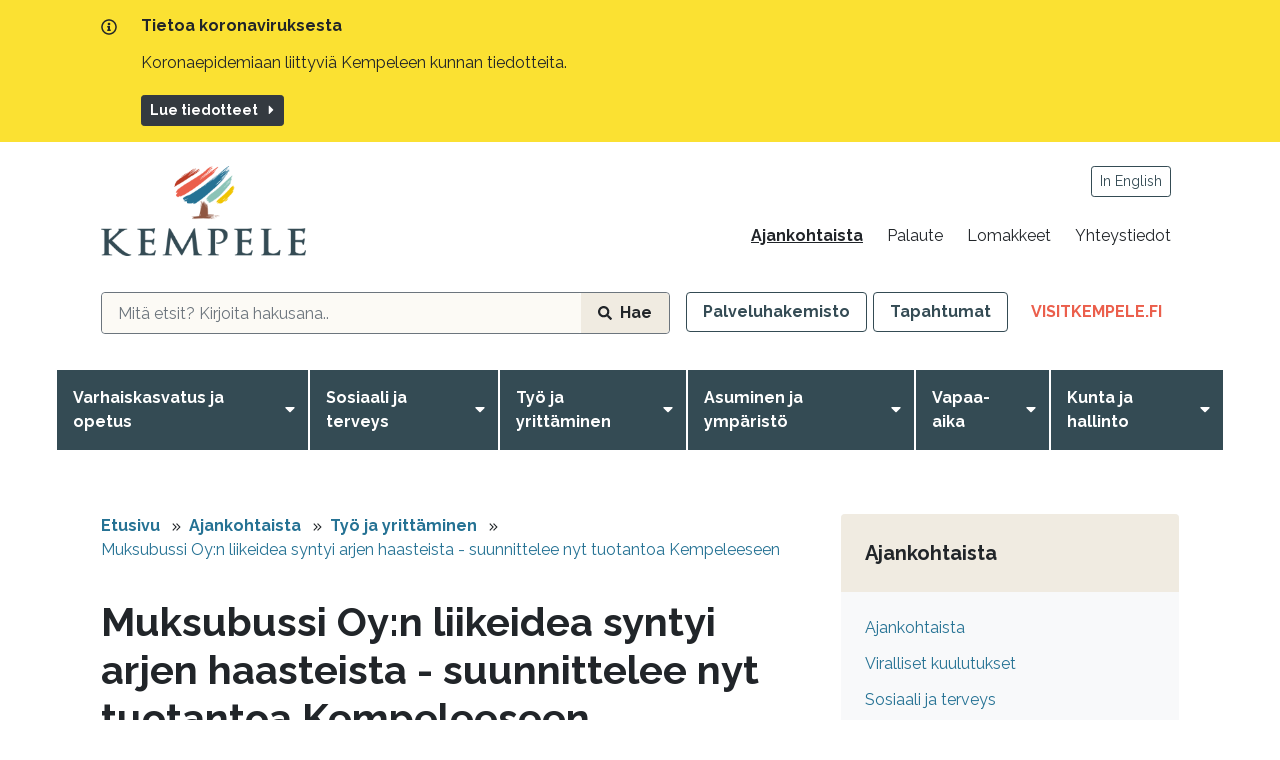

--- FILE ---
content_type: text/html; charset=UTF-8
request_url: http://kempele2020.sivuviidakko.fi/fi/ajankohtaista/tyo-ja-yrittaminen/muksubussi-oyn-liikeidea-syntyi-arjen-haasteista-suunnittelee-nyt-tuotantoa-kempeleeseen.html?p7446=4
body_size: 20928
content:
<!doctype html>
<html lang="fi">
	<head>
		<meta charset="utf-8">
		<meta name="viewport" content="width=device-width, initial-scale=1, shrink-to-fit=no">
		
		<link rel="preconnect" href="https://code.jquery.com">
<link rel="preconnect" href="https://cdnjs.cloudflare.com">
<!-- <link rel="preconnect" href="https://maxcdn.bootstrapcdn.com"> -->
		<!-- <link rel="preload" href=""> -->
		<script>
	var TRANSLATIONS = {
		searchResultTypes: {
			'PAGE': 'Sivut',
			'NEWS': 'Uutiset',
			'EVENT': 'Tapahtumat',
			'PRODUCT': 'Järjestöt',
		},
		'noResults': 'Ei tuloksia',
		'download': 'Lataa tietokoneelle',
	};
</script>
		<script defer src="https://code.jquery.com/jquery-3.4.1.min.js" integrity="sha256-CSXorXvZcTkaix6Yvo6HppcZGetbYMGWSFlBw8HfCJo=" crossorigin="anonymous"></script>
<!-- Uncomment two scripts below if one of the following Bootstrap features is used: Alert, Carousel, Collapse, Navbar with collapse, Dropdown, Modal, Tooltip, ScrollSpy or checkbox/radio toggling via button -->
<script defer src="https://cdnjs.cloudflare.com/ajax/libs/popper.js/1.14.7/umd/popper.min.js" integrity="sha384-UO2eT0CpHqdSJQ6hJty5KVphtPhzWj9WO1clHTMGa3JDZwrnQq4sF86dIHNDz0W1" crossorigin="anonymous"></script>
<!--
<script defer src="https://stackpath.bootstrapcdn.com/bootstrap/4.3.0/js/bootstrap.min.js" integrity="sha384-7aThvCh9TypR7fIc2HV4O/nFMVCBwyIUKL8XCtKE+8xgCgl/PQGuFsvShjr74PBp" crossorigin="anonymous"></script>
-->
<script defer src="https://stackpath.bootstrapcdn.com/bootstrap/4.3.1/js/bootstrap.min.js" integrity="sha384-JjSmVgyd0p3pXB1rRibZUAYoIIy6OrQ6VrjIEaFf/nJGzIxFDsf4x0xIM+B07jRM" crossorigin="anonymous"></script>

<!--
<script defer src="https://cdn.jsdelivr.net/gh/fancyapps/fancybox@3.5.2/dist/jquery.fancybox.min.js"></script>
<script defer src="http://kempele2020.sivuviidakko.fi/media/layout/vendor/hypher/jquery.hypher.js"></script>
<script defer src="http://kempele2020.sivuviidakko.fi/media/layout/vendor/hypher/fi.js"></script>
-->

<script defer src="http://kempele2020.sivuviidakko.fi/media/layout/js/vendor/magnificpopup/popup-with-ajax.js"></script>

<script defer src="http://kempele2020.sivuviidakko.fi/media/layout/vendor/ab-datepicker-master/js/locales/fi.min.js"></script>
<script defer src="http://kempele2020.sivuviidakko.fi/media/layout/vendor/ab-datepicker-master/js/datepicker.min.js"></script>

<script defer src="http://kempele2020.sivuviidakko.fi/media/layout/kempele2020/vendor/slick/slick.min.js"></script>


<script defer src="http://kempele2020.sivuviidakko.fi/media/layout/kempele2020/build/js/main.js?_=1743402014"></script>
<script defer src="http://kempele2020.sivuviidakko.fi/media/layout/kempele2020/build/js/legacy.js?_=1743402014"></script>

		<link href="https://fonts.googleapis.com/css2?family=Raleway:wght@400;700&display=swap" rel="stylesheet">
<!--
<link rel="stylesheet" href="https://cdn.jsdelivr.net/gh/fancyapps/fancybox@3.5.2/dist/jquery.fancybox.min.css" />
-->

<link rel="stylesheet" href="http://kempele2020.sivuviidakko.fi/media/layout/vendor/ab-datepicker-master/css/datepicker.css">

<link rel="stylesheet" type="text/css" href="http://kempele2020.sivuviidakko.fi/media/layout/kempele2020/vendor/slick/slick.css"/>
<link rel="stylesheet" type="text/css" href="http://kempele2020.sivuviidakko.fi/media/layout/kempele2020/vendor/slick/slick-theme.css"/>

<link rel="stylesheet" href="http://kempele2020.sivuviidakko.fi/media/layout/js/vendor/magnificpopup/popup.css" />


<link rel="stylesheet" href="http://kempele2020.sivuviidakko.fi/media/layout/kempele2020/build/css/main.css?_=1743402014">
<link rel="stylesheet" href="http://kempele2020.sivuviidakko.fi/media/layout/kempele2020/build/css/print.css?_=1743402014" media="print">

		
		<link rel="apple-touch-icon" sizes="57x57" href="http://kempele2020.sivuviidakko.fi/media/layout/img/2020-kempele-favicon/apple-icon-57x57.png">
<link rel="apple-touch-icon" sizes="60x60" href="http://kempele2020.sivuviidakko.fi/media/layout/img/2020-kempele-favicon/apple-icon-60x60.png">
<link rel="apple-touch-icon" sizes="72x72" href="http://kempele2020.sivuviidakko.fi/media/layout/img/2020-kempele-favicon/apple-icon-72x72.png">
<link rel="apple-touch-icon" sizes="76x76" href="http://kempele2020.sivuviidakko.fi/media/layout/img/2020-kempele-favicon/apple-icon-76x76.png">
<link rel="apple-touch-icon" sizes="114x114" href="http://kempele2020.sivuviidakko.fi/media/layout/img/2020-kempele-favicon/apple-icon-114x114.png">
<link rel="apple-touch-icon" sizes="120x120" href="http://kempele2020.sivuviidakko.fi/media/layout/img/2020-kempele-favicon/apple-icon-120x120.png">
<link rel="apple-touch-icon" sizes="144x144" href="http://kempele2020.sivuviidakko.fi/media/layout/img/2020-kempele-favicon/apple-icon-144x144.png">
<link rel="apple-touch-icon" sizes="152x152" href="http://kempele2020.sivuviidakko.fi/media/layout/img/2020-kempele-favicon/apple-icon-152x152.png">
<link rel="apple-touch-icon" sizes="180x180" href="http://kempele2020.sivuviidakko.fi/media/layout/img/2020-kempele-favicon/apple-icon-180x180.png">
<link rel="icon" type="image/png" sizes="192x192"  href="http://kempele2020.sivuviidakko.fi/media/layout/img/2020-kempele-favicon/android-icon-192x192.png">
<link rel="icon" type="image/png" sizes="32x32" href="http://kempele2020.sivuviidakko.fi/media/layout/img/2020-kempele-favicon/favicon-32x32.png">
<link rel="icon" type="image/png" sizes="96x96" href="http://kempele2020.sivuviidakko.fi/media/layout/img/2020-kempele-favicon/favicon-96x96.png">
<link rel="icon" type="image/png" sizes="16x16" href="http://kempele2020.sivuviidakko.fi/media/layout/img/2020-kempele-favicon/favicon-16x16.png">
<link rel="manifest" href="http://kempele2020.sivuviidakko.fi/media/layout/img/2020-kempele-favicon/manifest.json">
<meta name="msapplication-TileColor" content="#ffffff">
<meta name="msapplication-TileImage" content="/media/layout/img/2020-kempele-favicon/ms-icon-144x144.png">
<meta name="theme-color" content="#ffffff">

		<title>Muksubussi Oy:n liikeidea syntyi arjen haasteista - suunnittelee nyt tuotantoa Kempeleeseen - Kempeleen kunta</title>            
		<meta name="description" content="">
		<meta property="og:site_name" content="Kempeleen kunta">
		<meta property="og:url" content="http://kempele2020.sivuviidakko.fi/fi/ajankohtaista/tyo-ja-yrittaminen/muksubussi-oyn-liikeidea-syntyi-arjen-haasteista-suunnittelee-nyt-tuotantoa-kempeleeseen.html?p7446=4">
		<meta property="og:title" content="Muksubussi Oy:n liikeidea syntyi arjen haasteista - suunnittelee nyt tuotantoa Kempeleeseen - Kempeleen kunta">
		<meta property="og:description" content="">
		<!--<meta property="og:image" content="http://kempele2020.sivuviidakko.fi/media/layout/img/logo.png">-->
		
		<!--<meta name="twitter:site" content="@sitename">
		<meta name="twitter:creator" content="@sitename">
		<meta name="twitter:image" content="http://kempele2020.sivuviidakko.fi/media/layout/img/logo.png">-->
		<meta name="twitter:title" content="Muksubussi Oy:n liikeidea syntyi arjen haasteista - suunnittelee nyt tuotantoa Kempeleeseen - Kempeleen kunta">
		<meta name="twitter:description" content="">
		<meta name="twitter:url" content="http://kempele2020.sivuviidakko.fi/fi/ajankohtaista/tyo-ja-yrittaminen/muksubussi-oyn-liikeidea-syntyi-arjen-haasteista-suunnittelee-nyt-tuotantoa-kempeleeseen.html?p7446=4">
		<meta name="twitter:domain" content="http://kempele2020.sivuviidakko.fi">
		
		<meta http-equiv="Content-Type" content="text/html; charset=UTF-8" />
<meta name="robots" content="noindex, follow" />
							<meta property="og:title" content="Muksubussi Oy:n liikeidea syntyi arjen haasteista - suunnittelee nyt tuotantoa Kempeleeseen" />

<meta property="og:image" content="/media/valokuvat/tyo-ja-yrittaminen/sijoitu-kempeleeseen/cache/muksubussi-1200x630,q=85.jpg" />
<meta name="twitter:image" content="/media/valokuvat/tyo-ja-yrittaminen/sijoitu-kempeleeseen/cache/muksubussi-1200x630,q=85.jpg" />

<meta property="og:type" content="article" />				

	</head>
	<body>
		<header class="site-header">
			<div class="bg-warning py-3">
	<div class="container container-slim d-flex">
		<div class="mr-4"><i class="far fa-info-circle"></i></div>
		<div>
			<p class="h6">Tietoa koronaviruksesta</p>
			<p>Koronaepidemiaan liittyviä Kempeleen kunnan tiedotteita.</p>
			
				<a class="btn btn-sm btn-dark mr-sm-5 my-xs-2 mt-1" href="http://kempele2020.sivuviidakko.fi/fi/tietoa-koronaepidemiaan-liittyvista-toimenpiteista.html">Lue tiedotteet<i class="fas fa-caret-down fa-rotate-270 ml-2"></i></a>
			
			
			
			
			
		</div>
	</div>
</div>

<a href="#site-main" class="btn btn-primary d-print-none js-smooth-scroll-anchor-link px-lg-5 skip-link">
	Siirry pääsisältöön</a>

<nav aria-label="Ylävalikko" class="d-lg-block d-none">
	<div class="container container-slim d-flex justify-content-between mb-4half mt-4">
		<div><div class="logo-wrapper">
	<a href="https://www.kempele.fi/etusivu.html">
		<img class="lazyload" src="http://kempele2020.sivuviidakko.fi/media/2020-kempele/kuvat/logo/cache/kempele_logo_tumma-300x300.png" alt="etusivu" />
	</a>
</div>

<div class="d-none">
	Lisätietoa
</div></div>
		<div class="d-flex flex-column justify-content-between">
			<div class="text-right mr-2">
							<a class="btn btn-outline-primary btn-sm font-weight-normal text-muted" href="#">In English</a>
						</div>
			<div>
				
<ul class="d-flex list-unstyled mb-0">
<li class="ml-2">
	<a class="text-underline font-weight-bold d-block p-2 hover-underline text-body hover-primary" href="http://kempele2020.sivuviidakko.fi/fi/ajankohtaista.html">
		Ajankohtaista
	</a>
</li>
<li class="ml-2">
	<a class="text-decoration-none d-block p-2 hover-underline text-body hover-primary" href="http://kempele2020.sivuviidakko.fi/fi/palaute.html">
		Palaute
	</a>
</li>
<li class="ml-2">
	<a class="text-decoration-none d-block p-2 hover-underline text-body hover-primary" href="http://kempele2020.sivuviidakko.fi/fi/lomakkeet.html">
		Lomakkeet
	</a>
</li>
<li class="ml-2">
	<a class="text-decoration-none d-block p-2 hover-underline text-body hover-primary" href="http://kempele2020.sivuviidakko.fi/fi/yhteystiedot.html">
		Yhteystiedot
	</a>
</li>

</ul>
			</div>
		</div>
	</div>
	<div class="container container-slim d-flex my-4half">
	
		<form class="autocomplete-form position-relative mr-3 flex-fill border-radius-4px border-gray600 d-flex border-1px border-all" action="http://kempele2020.sivuviidakko.fi/fi/hakusivu.html">
			<input type="hidden" name="type[]" value="PAGE">
			<input type="hidden" name="type[]" value="NEWS">
			<input type="hidden" name="type[]" value="EVENT">
			<input type="hidden" name="type[]" value="PRODUCT">
			<input class="js-search-autocomplete bg-brown-light form-control border-0" aria-label="hakukenttä" type="search" placeholder="Mitä etsit? Kirjoita hakusana.." name="q"  data-container="#autocompleteResults"  data-ajax-url="http://kempele2020.sivuviidakko.fi/fi/cms/ajax.html?block=6" autocomplete="off" />
			<button class="border-radius-4px-right btn bg-brown-medium d-flex align-items-center">
				<i class="fas fa-search fa-sm mr-2"></i>
				Hae			</button>
			<div id="autocompleteResults" class="SearchAutocomplete px-2half pb-2half js-search-autocomplete-container" style="display: none;">
				<div class="SearchAutocomplete__Container js-search-autocomplete-results">

				</div>
				<div class="SearchAutocomplete__Footer mt-2half mx-2half">
					<button class="btn btn-primary js-search-autocomplete-button">Kaikki hakutulokset<i class="fas fa-caret-down fa-rotate-270 ml-2"></i></button>
				</div>
			</div>
		</form>
		
		
<ul class="list-unstyled d-flex mb-0">
<li class="">
	<a href="http://kempele2020.sivuviidakko.fi/fi/palveluhakemisto.html" class="btn btn-outline-primary">
		Palveluhakemisto
		
	</a>
</li>
<li class="ml-1half">
	<a href="http://kempele2020.sivuviidakko.fi/fi/tapahtumat.html" class="btn btn-outline-primary">
		Tapahtumat
		
	</a>
</li>
<li class="ml-1half">
	<a href="http://kempele2020.sivuviidakko.fi/fi/visitkempele.fi.html" class="btn text-uppercase text-success" target="_blank" rel="noopener">
		VisitKempele.fi
		<span class="sr-only">, Linkki avautuu uuteen välilehteen</span>
	</a>
</li>

</ul>
	</div>
</nav>

<!--
<div class="container position-relative nav-desktop-submenu-bg js-nav-desktop-submenu-bg">
</div>
-->
<div class="position-relative z-index-high">
	<div class="container container-wide px-0 d-lg-block d-none">
		
<nav aria-label="Päävalikko" class="nav-desktop">
	<ul class="list-unstyled mb-0 d-flex justify-content-center">
	
<li class="first level1 hasSubItems d-flex desktop-nav-bg-hover js-nav-desktop-li-hover">
	<a aria-expanded="false" class="js-menu-parent-link position-relative d-block font-weight-bold py-3 pl-3 pr-1 text-decoration-none text-white" href="http://kempele2020.sivuviidakko.fi/fi/varhaiskasvatus-ja-opetus.html">
		Varhaiskasvatus ja opetus
		<span class="triangle position-absolute" style="display: none;"></span>
	</a>
	
	<button aria-label="Avaa valikko" aria-haspopup="true" aria-expanded="false" class="js-open-submenu-btn flip-angle-y border-radius-0 btn pl-1 pr-2half text-white"><i class="icon fas fa-caret-down"></i></button>
	
	
		<ul class="js-submenu position-absolute container mx-auto row mx-0 py-5 bg-gray100 nav-desktop__menu-level2 list-unstyled mb-0" style="display: none;">



<li class="first level2 hasSubItems col-3 mb-4half">
	<a class="d-block h5 text-decoration-none text-body hover-underline" href="http://kempele2020.sivuviidakko.fi/fi/varhaiskasvatus-ja-opetus/varhaiskasvatus.html">Varhaiskasvatus</a>
	
		<ul class="list-unstyled mb-0">





	<li class="first level3">
		<a class="d-flex text-decoration-none py-1 hover-underline" href="http://kempele2020.sivuviidakko.fi/fi/varhaiskasvatus-ja-opetus/varhaiskasvatus/ajankohtaista.html">
			<i class="fas fa-caret-down mr-2 mt-1 fa-rotate-270 text-body"></i>Ajankohtaista
		</a>
		
	</li>





	<li class="level3">
		<a class="d-flex text-decoration-none py-1 hover-underline" href="http://kempele2020.sivuviidakko.fi/fi/varhaiskasvatus-ja-opetus/varhaiskasvatus/varhaiskasvatuspaikan-hakeminen-ja-irtisanominen.html">
			<i class="fas fa-caret-down mr-2 mt-1 fa-rotate-270 text-body"></i>Varhaiskasvatuspaikan hakeminen ja irtisanominen
		</a>
		
	</li>





	<li class="level3">
		<a class="d-flex text-decoration-none py-1 hover-underline" href="http://kempele2020.sivuviidakko.fi/fi/varhaiskasvatus-ja-opetus/varhaiskasvatus/asioi-verkossa.html">
			<i class="fas fa-caret-down mr-2 mt-1 fa-rotate-270 text-body"></i>Asioi verkossa
		</a>
		
	</li>





	<li class="level3">
		<a class="d-flex text-decoration-none py-1 hover-underline" href="http://kempele2020.sivuviidakko.fi/fi/varhaiskasvatus-ja-opetus/varhaiskasvatus/varhaiskasvatusmaksut.html">
			<i class="fas fa-caret-down mr-2 mt-1 fa-rotate-270 text-body"></i>Varhaiskasvatusmaksut
		</a>
		
	</li>





	<li class="level3">
		<a class="d-flex text-decoration-none py-1 hover-underline" href="http://kempele2020.sivuviidakko.fi/fi/varhaiskasvatus-ja-opetus/varhaiskasvatus/avoin-varhaiskasvatus.html">
			<i class="fas fa-caret-down mr-2 mt-1 fa-rotate-270 text-body"></i>Avoin varhaiskasvatus
		</a>
		
	</li>





	<li class="level3">
		<a class="d-flex text-decoration-none py-1 hover-underline" href="http://kempele2020.sivuviidakko.fi/fi/varhaiskasvatus-ja-opetus/varhaiskasvatus/esiopetus.html">
			<i class="fas fa-caret-down mr-2 mt-1 fa-rotate-270 text-body"></i>Esiopetus
		</a>
		
	</li>





	<li class="level3">
		<a class="d-flex text-decoration-none py-1 hover-underline" href="http://kempele2020.sivuviidakko.fi/fi/varhaiskasvatus-ja-opetus/varhaiskasvatus/paivakodit.html">
			<i class="fas fa-caret-down mr-2 mt-1 fa-rotate-270 text-body"></i>Päiväkodit
		</a>
		
	</li>





	<li class="level3">
		<a class="d-flex text-decoration-none py-1 hover-underline" href="http://kempele2020.sivuviidakko.fi/fi/varhaiskasvatus-ja-opetus/varhaiskasvatus/perhepaivahoito.html">
			<i class="fas fa-caret-down mr-2 mt-1 fa-rotate-270 text-body"></i>Perhepäivähoito
		</a>
		
	</li>





	<li class="level3">
		<a class="d-flex text-decoration-none py-1 hover-underline" href="http://kempele2020.sivuviidakko.fi/fi/varhaiskasvatus-ja-opetus/varhaiskasvatus/yo-ilta-ja-viikonloppuhoito.html">
			<i class="fas fa-caret-down mr-2 mt-1 fa-rotate-270 text-body"></i>Yö-, ilta- ja viikonloppuhoito
		</a>
		
	</li>





	<li class="level3">
		<a class="d-flex text-decoration-none py-1 hover-underline" href="http://kempele2020.sivuviidakko.fi/fi/varhaiskasvatus-ja-opetus/varhaiskasvatus/erityisvarhaiskasvatus.html">
			<i class="fas fa-caret-down mr-2 mt-1 fa-rotate-270 text-body"></i>Erityisvarhaiskasvatus
		</a>
		
	</li>





	<li class="level3">
		<a class="d-flex text-decoration-none py-1 hover-underline" href="http://kempele2020.sivuviidakko.fi/fi/varhaiskasvatus-ja-opetus/varhaiskasvatus/varhaiskasvatuksen-perhetyo.html">
			<i class="fas fa-caret-down mr-2 mt-1 fa-rotate-270 text-body"></i>Varhaiskasvatuksen perhetyö
		</a>
		
	</li>





	<li class="level3">
		<a class="d-flex text-decoration-none py-1 hover-underline" href="http://kempele2020.sivuviidakko.fi/fi/varhaiskasvatus-ja-opetus/varhaiskasvatus/paivakotihoidon-palvelutakuu.html">
			<i class="fas fa-caret-down mr-2 mt-1 fa-rotate-270 text-body"></i>Päiväkotihoidon palvelutakuu
		</a>
		
	</li>





	<li class="level3">
		<a class="d-flex text-decoration-none py-1 hover-underline" href="http://kempele2020.sivuviidakko.fi/fi/varhaiskasvatus-ja-opetus/varhaiskasvatus/yksityinen-varhaiskasvatus.html">
			<i class="fas fa-caret-down mr-2 mt-1 fa-rotate-270 text-body"></i>Yksityinen varhaiskasvatus
		</a>
		
	</li>





	<li class="level3">
		<a class="d-flex text-decoration-none py-1 hover-underline" href="http://kempele2020.sivuviidakko.fi/fi/varhaiskasvatus-ja-opetus/varhaiskasvatus/kotihoidon-tuki.html">
			<i class="fas fa-caret-down mr-2 mt-1 fa-rotate-270 text-body"></i>Kotihoidon tuki
		</a>
		
	</li>





	<li class="last level3">
		<a class="d-flex text-decoration-none py-1 hover-underline" href="http://kempele2020.sivuviidakko.fi/fi/varhaiskasvatus-ja-opetus/varhaiskasvatus/varhaiskasvatuksen-hallinnon-yhteystiedot.html">
			<i class="fas fa-caret-down mr-2 mt-1 fa-rotate-270 text-body"></i>Varhaiskasvatuksen hallinnon yhteystiedot
		</a>
		
	</li>

	</ul>

</li>





<li class="level2 hasSubItems col-3 mb-4half">
	<a class="d-block h5 text-decoration-none text-body hover-underline" href="http://kempele2020.sivuviidakko.fi/fi/varhaiskasvatus-ja-opetus/perusopetus.html">Perusopetus</a>
	
		<ul class="list-unstyled mb-0">





	<li class="first level3">
		<a class="d-flex text-decoration-none py-1 hover-underline" href="http://kempele2020.sivuviidakko.fi/fi/varhaiskasvatus-ja-opetus/perusopetus/ajankohtaista.html">
			<i class="fas fa-caret-down mr-2 mt-1 fa-rotate-270 text-body"></i>Ajankohtaista
		</a>
		
	</li>





	<li class="level3">
		<a class="d-flex text-decoration-none py-1 hover-underline" href="http://kempele2020.sivuviidakko.fi/fi/varhaiskasvatus-ja-opetus/perusopetus/wilma.html">
			<i class="fas fa-caret-down mr-2 mt-1 fa-rotate-270 text-body"></i>Wilma
		</a>
		
	</li>





	<li class="level3">
		<a class="d-flex text-decoration-none py-1 hover-underline" href="http://kempele2020.sivuviidakko.fi/fi/varhaiskasvatus-ja-opetus/perusopetus/lahikoulu-mihin-kouluun.html">
			<i class="fas fa-caret-down mr-2 mt-1 fa-rotate-270 text-body"></i>Lähikoulu - Mihin kouluun?
		</a>
		
	</li>





	<li class="level3">
		<a class="d-flex text-decoration-none py-1 hover-underline" href="http://kempele2020.sivuviidakko.fi/fi/varhaiskasvatus-ja-opetus/perusopetus/aamu-ja-iltapaivatoiminta.html">
			<i class="fas fa-caret-down mr-2 mt-1 fa-rotate-270 text-body"></i>Aamu- ja iltapäivätoiminta
		</a>
		
	</li>





	<li class="level3">
		<a class="d-flex text-decoration-none py-1 hover-underline" href="http://kempele2020.sivuviidakko.fi/fi/varhaiskasvatus-ja-opetus/perusopetus/opetussuunnitelmat-ja-hyvan-kasvun-ohjelma.html">
			<i class="fas fa-caret-down mr-2 mt-1 fa-rotate-270 text-body"></i>Opetussuunnitelmat ja Hyvän kasvun ohjelma
		</a>
		
	</li>





	<li class="level3">
		<a class="d-flex text-decoration-none py-1 hover-underline" href="http://kempele2020.sivuviidakko.fi/fi/varhaiskasvatus-ja-opetus/perusopetus/ketolanperan-koulu.html">
			<i class="fas fa-caret-down mr-2 mt-1 fa-rotate-270 text-body"></i>Ketolanperän koulu
		</a>
		
	</li>





	<li class="level3">
		<a class="d-flex text-decoration-none py-1 hover-underline" href="http://kempele2020.sivuviidakko.fi/fi/varhaiskasvatus-ja-opetus/perusopetus/kirkonkylan-koulu.html">
			<i class="fas fa-caret-down mr-2 mt-1 fa-rotate-270 text-body"></i>Kirkonkylän koulu
		</a>
		
	</li>





	<li class="level3">
		<a class="d-flex text-decoration-none py-1 hover-underline" href="http://kempele2020.sivuviidakko.fi/fi/varhaiskasvatus-ja-opetus/perusopetus/linnakankaan-koulu.html">
			<i class="fas fa-caret-down mr-2 mt-1 fa-rotate-270 text-body"></i>Linnakankaan koulu
		</a>
		
	</li>





	<li class="level3">
		<a class="d-flex text-decoration-none py-1 hover-underline" href="http://kempele2020.sivuviidakko.fi/fi/varhaiskasvatus-ja-opetus/perusopetus/santamaen-koulu.html">
			<i class="fas fa-caret-down mr-2 mt-1 fa-rotate-270 text-body"></i>Santamäen koulu
		</a>
		
	</li>





	<li class="last level3">
		<a class="d-flex text-decoration-none py-1 hover-underline" href="http://kempele2020.sivuviidakko.fi/fi/varhaiskasvatus-ja-opetus/perusopetus/ylikylan-koulu.html">
			<i class="fas fa-caret-down mr-2 mt-1 fa-rotate-270 text-body"></i>Ylikylän koulu
		</a>
		
	</li>

	</ul>

</li>





<li class="level2 hasSubItems col-3 mb-4half">
	<a class="d-block h5 text-decoration-none text-body hover-underline" href="http://kempele2020.sivuviidakko.fi/fi/varhaiskasvatus-ja-opetus/lukio.html">Lukio</a>
	
		<ul class="list-unstyled mb-0">





	<li class="first level3">
		<a class="d-flex text-decoration-none py-1 hover-underline" href="http://kempele2020.sivuviidakko.fi/fi/varhaiskasvatus-ja-opetus/lukio/ajankohtaista.html">
			<i class="fas fa-caret-down mr-2 mt-1 fa-rotate-270 text-body"></i>Ajankohtaista
		</a>
		
	</li>





	<li class="level3">
		<a class="d-flex text-decoration-none py-1 hover-underline" href="http://kempele2020.sivuviidakko.fi/fi/varhaiskasvatus-ja-opetus/lukio/opiskelu.html">
			<i class="fas fa-caret-down mr-2 mt-1 fa-rotate-270 text-body"></i>Opiskelu
		</a>
		
	</li>





	<li class="level3">
		<a class="d-flex text-decoration-none py-1 hover-underline" href="http://kempele2020.sivuviidakko.fi/fi/varhaiskasvatus-ja-opetus/lukio/tietoja-kempeleen-lukiosta.html">
			<i class="fas fa-caret-down mr-2 mt-1 fa-rotate-270 text-body"></i>Tietoja Kempeleen lukiosta
		</a>
		
	</li>





	<li class="level3">
		<a class="d-flex text-decoration-none py-1 hover-underline" href="http://kempele2020.sivuviidakko.fi/fi/varhaiskasvatus-ja-opetus/lukio/henkilokunta.html">
			<i class="fas fa-caret-down mr-2 mt-1 fa-rotate-270 text-body"></i>Henkilökunta
		</a>
		
	</li>





	<li class="level3">
		<a class="d-flex text-decoration-none py-1 hover-underline" href="http://kempele2020.sivuviidakko.fi/fi/varhaiskasvatus-ja-opetus/lukio/yleista.html">
			<i class="fas fa-caret-down mr-2 mt-1 fa-rotate-270 text-body"></i>Yleistä
		</a>
		
	</li>





	<li class="last level3">
		<a class="d-flex text-decoration-none py-1 hover-underline" href="http://kempele2020.sivuviidakko.fi/fi/varhaiskasvatus-ja-opetus/lukio/kansainvalisyys.html">
			<i class="fas fa-caret-down mr-2 mt-1 fa-rotate-270 text-body"></i>Kansainvälisyys
		</a>
		
	</li>

	</ul>

</li>





<li class="level2 hasSubItems col-3 mb-4half">
	<a class="d-block h5 text-decoration-none text-body hover-underline" href="http://kempele2020.sivuviidakko.fi/fi/varhaiskasvatus-ja-opetus/oppilaiden-palvelut.html">Oppilaiden palvelut</a>
	
		<ul class="list-unstyled mb-0">





	<li class="first level3">
		<a class="d-flex text-decoration-none py-1 hover-underline" href="http://kempele2020.sivuviidakko.fi/fi/varhaiskasvatus-ja-opetus/oppilaiden-palvelut/lukukaudet-ja-lomat.html">
			<i class="fas fa-caret-down mr-2 mt-1 fa-rotate-270 text-body"></i>Lukukaudet ja lomat
		</a>
		
	</li>





	<li class="level3">
		<a class="d-flex text-decoration-none py-1 hover-underline" href="http://kempele2020.sivuviidakko.fi/fi/varhaiskasvatus-ja-opetus/oppilaiden-palvelut/ruokalistat-ateria-ja-puhdistuspalvelut.html">
			<i class="fas fa-caret-down mr-2 mt-1 fa-rotate-270 text-body"></i>Ruokalistat; ateria- ja puhdistuspalvelut
		</a>
		
	</li>





	<li class="level3">
		<a class="d-flex text-decoration-none py-1 hover-underline" href="http://kempele2020.sivuviidakko.fi/fi/varhaiskasvatus-ja-opetus/oppilaiden-palvelut/opiskeluhuollon-kuraattori-ja-psykologipalvelut.html">
			<i class="fas fa-caret-down mr-2 mt-1 fa-rotate-270 text-body"></i>Opiskeluhuollon kuraattori- ja psykologipalvelut
		</a>
		
	</li>





	<li class="level3">
		<a class="d-flex text-decoration-none py-1 hover-underline" href="http://kempele2020.sivuviidakko.fi/fi/varhaiskasvatus-ja-opetus/oppilaiden-palvelut/koulumatkat.html">
			<i class="fas fa-caret-down mr-2 mt-1 fa-rotate-270 text-body"></i>Koulumatkat
		</a>
		
	</li>





	<li class="level3">
		<a class="d-flex text-decoration-none py-1 hover-underline" href="http://kempele2020.sivuviidakko.fi/fi/varhaiskasvatus-ja-opetus/oppilaiden-palvelut/koulu-ja-opiskeluterveydenhuolto.html">
			<i class="fas fa-caret-down mr-2 mt-1 fa-rotate-270 text-body"></i>Koulu- ja opiskeluterveydenhuolto
		</a>
		
	</li>





	<li class="last level3">
		<a class="d-flex text-decoration-none py-1 hover-underline" href="http://kempele2020.sivuviidakko.fi/fi/varhaiskasvatus-ja-opetus/oppilaiden-palvelut/koulutapaturmat.html">
			<i class="fas fa-caret-down mr-2 mt-1 fa-rotate-270 text-body"></i>Koulutapaturmat
		</a>
		
	</li>

	</ul>

</li>





<li class="last level2 col-3 mb-4half">
	<a class="d-block h5 text-decoration-none text-body hover-underline" href="http://kempele2020.sivuviidakko.fi/fi/varhaiskasvatus-ja-opetus/ammattiopisto.html">Ammattiopisto</a>
	
</li>



	</ul>

	
</li>





<li class="level1 hasSubItems d-flex desktop-nav-bg-hover js-nav-desktop-li-hover">
	<a aria-expanded="false" class="js-menu-parent-link position-relative d-block font-weight-bold py-3 pl-3 pr-1 text-decoration-none text-white" href="http://kempele2020.sivuviidakko.fi/fi/sosiaali-ja-terveys.html">
		Sosiaali ja terveys
		<span class="triangle position-absolute" style="display: none;"></span>
	</a>
	
	<button aria-label="Avaa valikko" aria-haspopup="true" aria-expanded="false" class="js-open-submenu-btn flip-angle-y border-radius-0 btn pl-1 pr-2half text-white"><i class="icon fas fa-caret-down"></i></button>
	
	
		<ul class="js-submenu position-absolute container mx-auto row mx-0 py-5 bg-gray100 nav-desktop__menu-level2 list-unstyled mb-0" style="display: none;">



<li class="first level2 hasSubItems col-3 mb-4half">
	<a class="d-block h5 text-decoration-none text-body hover-underline" href="http://kempele2020.sivuviidakko.fi/fi/sosiaali-ja-terveys/terveyspalvelut.html">Terveyspalvelut</a>
	
		<ul class="list-unstyled mb-0">





	<li class="first level3">
		<a class="d-flex text-decoration-none py-1 hover-underline" href="http://kempele2020.sivuviidakko.fi/fi/sosiaali-ja-terveys/terveyspalvelut/asiakasmaksut.html">
			<i class="fas fa-caret-down mr-2 mt-1 fa-rotate-270 text-body"></i>Asiakasmaksut
		</a>
		
	</li>





	<li class="level3">
		<a class="d-flex text-decoration-none py-1 hover-underline" href="http://kempele2020.sivuviidakko.fi/fi/sosiaali-ja-terveys/terveyspalvelut/asiakkaan-ja-potilaan-oikeudet.html">
			<i class="fas fa-caret-down mr-2 mt-1 fa-rotate-270 text-body"></i>Asiakkaan ja potilaan oikeudet
		</a>
		
	</li>





	<li class="level3">
		<a class="d-flex text-decoration-none py-1 hover-underline" href="http://kempele2020.sivuviidakko.fi/fi/sosiaali-ja-terveys/terveyspalvelut/fysioterapia.html">
			<i class="fas fa-caret-down mr-2 mt-1 fa-rotate-270 text-body"></i>Fysioterapia
		</a>
		
	</li>





	<li class="level3">
		<a class="d-flex text-decoration-none py-1 hover-underline" href="http://kempele2020.sivuviidakko.fi/fi/sosiaali-ja-terveys/terveyspalvelut/hoitotarvikejakelu.html">
			<i class="fas fa-caret-down mr-2 mt-1 fa-rotate-270 text-body"></i>Hoitotarvikejakelu
		</a>
		
	</li>





	<li class="level3">
		<a class="d-flex text-decoration-none py-1 hover-underline" href="http://kempele2020.sivuviidakko.fi/fi/sosiaali-ja-terveys/terveyspalvelut/laboratorio-ja-rontgen.html">
			<i class="fas fa-caret-down mr-2 mt-1 fa-rotate-270 text-body"></i>Laboratorio ja röntgen
		</a>
		
	</li>





	<li class="level3">
		<a class="d-flex text-decoration-none py-1 hover-underline" href="http://kempele2020.sivuviidakko.fi/fi/sosiaali-ja-terveys/terveyspalvelut/mielenterveys-ja-perheneuvolapalvelut.html">
			<i class="fas fa-caret-down mr-2 mt-1 fa-rotate-270 text-body"></i>Mielenterveys- ja perheneuvolapalvelut
		</a>
		
	</li>





	<li class="level3">
		<a class="d-flex text-decoration-none py-1 hover-underline" href="http://kempele2020.sivuviidakko.fi/fi/sosiaali-ja-terveys/terveyspalvelut/puheterapia.html">
			<i class="fas fa-caret-down mr-2 mt-1 fa-rotate-270 text-body"></i>Puheterapia
		</a>
		
	</li>





	<li class="level3">
		<a class="d-flex text-decoration-none py-1 hover-underline" href="http://kempele2020.sivuviidakko.fi/fi/sosiaali-ja-terveys/terveyspalvelut/paihdepalvelut.html">
			<i class="fas fa-caret-down mr-2 mt-1 fa-rotate-270 text-body"></i>Päihdepalvelut
		</a>
		
	</li>





	<li class="level3">
		<a class="d-flex text-decoration-none py-1 hover-underline" href="http://kempele2020.sivuviidakko.fi/fi/sosiaali-ja-terveys/terveyspalvelut/paivystys.html">
			<i class="fas fa-caret-down mr-2 mt-1 fa-rotate-270 text-body"></i>Päivystys
		</a>
		
	</li>





	<li class="level3">
		<a class="d-flex text-decoration-none py-1 hover-underline" href="http://kempele2020.sivuviidakko.fi/fi/sosiaali-ja-terveys/terveyspalvelut/sairaala.html">
			<i class="fas fa-caret-down mr-2 mt-1 fa-rotate-270 text-body"></i>Sairaala
		</a>
		
	</li>





	<li class="level3">
		<a class="d-flex text-decoration-none py-1 hover-underline" href="http://kempele2020.sivuviidakko.fi/fi/sosiaali-ja-terveys/terveyspalvelut/suun-terveydenhoito.html">
			<i class="fas fa-caret-down mr-2 mt-1 fa-rotate-270 text-body"></i>Suun terveydenhoito
		</a>
		
	</li>





	<li class="level3">
		<a class="d-flex text-decoration-none py-1 hover-underline" href="http://kempele2020.sivuviidakko.fi/fi/sosiaali-ja-terveys/terveyspalvelut/terveydenhoito.html">
			<i class="fas fa-caret-down mr-2 mt-1 fa-rotate-270 text-body"></i>Terveydenhoito
		</a>
		
	</li>





	<li class="level3">
		<a class="d-flex text-decoration-none py-1 hover-underline" href="http://kempele2020.sivuviidakko.fi/fi/sosiaali-ja-terveys/terveyspalvelut/toimintaterapia.html">
			<i class="fas fa-caret-down mr-2 mt-1 fa-rotate-270 text-body"></i>Toimintaterapia
		</a>
		
	</li>





	<li class="level3">
		<a class="d-flex text-decoration-none py-1 hover-underline" href="http://kempele2020.sivuviidakko.fi/fi/sosiaali-ja-terveys/terveyspalvelut/tyoterveyshuolto.html">
			<i class="fas fa-caret-down mr-2 mt-1 fa-rotate-270 text-body"></i>Työterveyshuolto
		</a>
		
	</li>





	<li class="level3">
		<a class="d-flex text-decoration-none py-1 hover-underline" href="http://kempele2020.sivuviidakko.fi/fi/sosiaali-ja-terveys/terveyspalvelut/vastaanotto.html">
			<i class="fas fa-caret-down mr-2 mt-1 fa-rotate-270 text-body"></i>Vastaanotto
		</a>
		
	</li>





	<li class="last level3">
		<a class="d-flex text-decoration-none py-1 hover-underline" href="http://kempele2020.sivuviidakko.fi/fi/sosiaali-ja-terveys/terveyspalvelut/veteraanikuntoutus.html">
			<i class="fas fa-caret-down mr-2 mt-1 fa-rotate-270 text-body"></i>Veteraanikuntoutus
		</a>
		
	</li>

	</ul>

</li>





<li class="level2 hasSubItems col-3 mb-4half">
	<a class="d-block h5 text-decoration-none text-body hover-underline" href="http://kempele2020.sivuviidakko.fi/fi/sosiaali-ja-terveys/sosiaalipalvelut.html">Sosiaalipalvelut</a>
	
		<ul class="list-unstyled mb-0">





	<li class="first level3">
		<a class="d-flex text-decoration-none py-1 hover-underline" href="http://kempele2020.sivuviidakko.fi/fi/sosiaali-ja-terveys/sosiaalipalvelut/asiakkaan-oikeudet.html">
			<i class="fas fa-caret-down mr-2 mt-1 fa-rotate-270 text-body"></i>Asiakkaan oikeudet
		</a>
		
	</li>





	<li class="level3">
		<a class="d-flex text-decoration-none py-1 hover-underline" href="http://kempele2020.sivuviidakko.fi/fi/sosiaali-ja-terveys/sosiaalipalvelut/sosiaalityo.html">
			<i class="fas fa-caret-down mr-2 mt-1 fa-rotate-270 text-body"></i>Sosiaalityö
		</a>
		
	</li>





	<li class="level3">
		<a class="d-flex text-decoration-none py-1 hover-underline" href="http://kempele2020.sivuviidakko.fi/fi/sosiaali-ja-terveys/sosiaalipalvelut/lastenvalvoja.html">
			<i class="fas fa-caret-down mr-2 mt-1 fa-rotate-270 text-body"></i>Lastenvalvoja
		</a>
		
	</li>





	<li class="level3">
		<a class="d-flex text-decoration-none py-1 hover-underline" href="http://kempele2020.sivuviidakko.fi/fi/sosiaali-ja-terveys/sosiaalipalvelut/lastensuojelu.html">
			<i class="fas fa-caret-down mr-2 mt-1 fa-rotate-270 text-body"></i>Lastensuojelu
		</a>
		
	</li>





	<li class="level3">
		<a class="d-flex text-decoration-none py-1 hover-underline" href="http://kempele2020.sivuviidakko.fi/fi/sosiaali-ja-terveys/sosiaalipalvelut/toimeentulotuki.html">
			<i class="fas fa-caret-down mr-2 mt-1 fa-rotate-270 text-body"></i>Toimeentulotuki
		</a>
		
	</li>





	<li class="level3">
		<a class="d-flex text-decoration-none py-1 hover-underline" href="http://kempele2020.sivuviidakko.fi/fi/sosiaali-ja-terveys/sosiaalipalvelut/vammaispalvelut.html">
			<i class="fas fa-caret-down mr-2 mt-1 fa-rotate-270 text-body"></i>Vammaispalvelut
		</a>
		
	</li>





	<li class="level3">
		<a class="d-flex text-decoration-none py-1 hover-underline" href="http://kempele2020.sivuviidakko.fi/fi/sosiaali-ja-terveys/sosiaalipalvelut/sosiaalipaivystys.html">
			<i class="fas fa-caret-down mr-2 mt-1 fa-rotate-270 text-body"></i>Sosiaalipäivystys
		</a>
		
	</li>





	<li class="level3">
		<a class="d-flex text-decoration-none py-1 hover-underline" href="http://kempele2020.sivuviidakko.fi/fi/sosiaali-ja-terveys/sosiaalipalvelut/paihdepalvelut.html">
			<i class="fas fa-caret-down mr-2 mt-1 fa-rotate-270 text-body"></i>Päihdepalvelut
		</a>
		
	</li>





	<li class="last level3">
		<a class="d-flex text-decoration-none py-1 hover-underline" href="http://kempele2020.sivuviidakko.fi/fi/sosiaali-ja-terveys/sosiaalipalvelut/talous-ja-velkaneuvonta.html">
			<i class="fas fa-caret-down mr-2 mt-1 fa-rotate-270 text-body"></i>Talous- ja velkaneuvonta
		</a>
		
	</li>

	</ul>

</li>





<li class="level2 hasSubItems col-3 mb-4half">
	<a class="d-block h5 text-decoration-none text-body hover-underline" href="http://kempele2020.sivuviidakko.fi/fi/sosiaali-ja-terveys/ikaantyvien-palvelut.html">Ikääntyvien palvelut</a>
	
		<ul class="list-unstyled mb-0">





	<li class="first level3">
		<a class="d-flex text-decoration-none py-1 hover-underline" href="http://kempele2020.sivuviidakko.fi/fi/sosiaali-ja-terveys/ikaantyvien-palvelut/asiakkaan-oikeudet.html">
			<i class="fas fa-caret-down mr-2 mt-1 fa-rotate-270 text-body"></i>Asiakkaan oikeudet
		</a>
		
	</li>





	<li class="level3">
		<a class="d-flex text-decoration-none py-1 hover-underline" href="http://kempele2020.sivuviidakko.fi/fi/sosiaali-ja-terveys/ikaantyvien-palvelut/ikaihmisten-neuvola.html">
			<i class="fas fa-caret-down mr-2 mt-1 fa-rotate-270 text-body"></i>Ikäihmisten neuvola
		</a>
		
	</li>





	<li class="level3">
		<a class="d-flex text-decoration-none py-1 hover-underline" href="http://kempele2020.sivuviidakko.fi/fi/sosiaali-ja-terveys/ikaantyvien-palvelut/terveystarkastukset.html">
			<i class="fas fa-caret-down mr-2 mt-1 fa-rotate-270 text-body"></i>Terveystarkastukset
		</a>
		
	</li>





	<li class="level3">
		<a class="d-flex text-decoration-none py-1 hover-underline" href="http://kempele2020.sivuviidakko.fi/fi/sosiaali-ja-terveys/ikaantyvien-palvelut/tukipalvelut.html">
			<i class="fas fa-caret-down mr-2 mt-1 fa-rotate-270 text-body"></i>Tukipalvelut
		</a>
		
	</li>





	<li class="level3">
		<a class="d-flex text-decoration-none py-1 hover-underline" href="http://kempele2020.sivuviidakko.fi/fi/sosiaali-ja-terveys/ikaantyvien-palvelut/kotihoito.html">
			<i class="fas fa-caret-down mr-2 mt-1 fa-rotate-270 text-body"></i>Kotihoito
		</a>
		
	</li>





	<li class="level3">
		<a class="d-flex text-decoration-none py-1 hover-underline" href="http://kempele2020.sivuviidakko.fi/fi/sosiaali-ja-terveys/ikaantyvien-palvelut/omaishoito.html">
			<i class="fas fa-caret-down mr-2 mt-1 fa-rotate-270 text-body"></i>Omaishoito
		</a>
		
	</li>





	<li class="level3">
		<a class="d-flex text-decoration-none py-1 hover-underline" href="http://kempele2020.sivuviidakko.fi/fi/sosiaali-ja-terveys/ikaantyvien-palvelut/perhehoito.html">
			<i class="fas fa-caret-down mr-2 mt-1 fa-rotate-270 text-body"></i>Perhehoito
		</a>
		
	</li>





	<li class="level3">
		<a class="d-flex text-decoration-none py-1 hover-underline" href="http://kempele2020.sivuviidakko.fi/fi/sosiaali-ja-terveys/ikaantyvien-palvelut/vuorohoito.html">
			<i class="fas fa-caret-down mr-2 mt-1 fa-rotate-270 text-body"></i>Vuorohoito
		</a>
		
	</li>





	<li class="level3">
		<a class="d-flex text-decoration-none py-1 hover-underline" href="http://kempele2020.sivuviidakko.fi/fi/sosiaali-ja-terveys/ikaantyvien-palvelut/tehostettu-palveluasuminen.html">
			<i class="fas fa-caret-down mr-2 mt-1 fa-rotate-270 text-body"></i>Tehostettu palveluasuminen
		</a>
		
	</li>





	<li class="last level3">
		<a class="d-flex text-decoration-none py-1 hover-underline" href="http://kempele2020.sivuviidakko.fi/fi/sosiaali-ja-terveys/ikaantyvien-palvelut/asiakasmaksut.html">
			<i class="fas fa-caret-down mr-2 mt-1 fa-rotate-270 text-body"></i>Asiakasmaksut
		</a>
		
	</li>

	</ul>

</li>





<li class="level2 hasSubItems col-3 mb-4half">
	<a class="d-block h5 text-decoration-none text-body hover-underline" href="http://kempele2020.sivuviidakko.fi/fi/sosiaali-ja-terveys/psykososiaalisen-tuen-palvelut.html">Psykososiaalisen tuen palvelut</a>
	
		<ul class="list-unstyled mb-0">





	<li class="first level3">
		<a class="d-flex text-decoration-none py-1 hover-underline" href="http://kempele2020.sivuviidakko.fi/fi/sosiaali-ja-terveys/psykososiaalisen-tuen-palvelut/kempeleen-kunnan-palvelut.html">
			<i class="fas fa-caret-down mr-2 mt-1 fa-rotate-270 text-body"></i>Kempeleen kunnan palvelut
		</a>
		
	</li>





	<li class="level3">
		<a class="d-flex text-decoration-none py-1 hover-underline" href="http://kempele2020.sivuviidakko.fi/fi/sosiaali-ja-terveys/psykososiaalisen-tuen-palvelut/kempeleen-seurakunnan-palvelut.html">
			<i class="fas fa-caret-down mr-2 mt-1 fa-rotate-270 text-body"></i>Kempeleen seurakunnan palvelut
		</a>
		
	</li>





	<li class="last level3">
		<a class="d-flex text-decoration-none py-1 hover-underline" href="http://kempele2020.sivuviidakko.fi/fi/sosiaali-ja-terveys/psykososiaalisen-tuen-palvelut/muiden-toimijoiden-palvelut.html">
			<i class="fas fa-caret-down mr-2 mt-1 fa-rotate-270 text-body"></i>Muiden toimijoiden palvelut
		</a>
		
	</li>

	</ul>

</li>





<li class="last level2 col-3 mb-4half">
	<a class="d-block h5 text-decoration-none text-body hover-underline" href="http://kempele2020.sivuviidakko.fi/fi/sosiaali-ja-terveys/paivystys.html">Päivystys</a>
	
</li>



	</ul>

	
</li>





<li class="level1 hasSubItems d-flex desktop-nav-bg-hover js-nav-desktop-li-hover">
	<a aria-expanded="false" class="js-menu-parent-link position-relative d-block font-weight-bold py-3 pl-3 pr-1 text-decoration-none text-white" href="http://kempele2020.sivuviidakko.fi/fi/tyo-ja-yrittaminen.html">
		Työ ja yrittäminen
		<span class="triangle position-absolute" style="display: none;"></span>
	</a>
	
	<button aria-label="Avaa valikko" aria-haspopup="true" aria-expanded="false" class="js-open-submenu-btn flip-angle-y border-radius-0 btn pl-1 pr-2half text-white"><i class="icon fas fa-caret-down"></i></button>
	
	
		<ul class="js-submenu position-absolute container mx-auto row mx-0 py-5 bg-gray100 nav-desktop__menu-level2 list-unstyled mb-0" style="display: none;">



<li class="first level2 hasSubItems col-3 mb-4half">
	<a class="d-block h5 text-decoration-none text-body hover-underline" href="http://kempele2020.sivuviidakko.fi/fi/tyo-ja-yrittaminen/palvelut-yrittajalle.html">Palvelut yrittäjälle</a>
	
		<ul class="list-unstyled mb-0">





	<li class="first level3">
		<a class="d-flex text-decoration-none py-1 hover-underline" href="http://kempele2020.sivuviidakko.fi/fi/tyo-ja-yrittaminen/palvelut-yrittajalle/korona-avustus-yksinyrittajalle.html">
			<i class="fas fa-caret-down mr-2 mt-1 fa-rotate-270 text-body"></i>Korona-avustus yksinyrittäjälle
		</a>
		
	</li>





	<li class="level3">
		<a class="d-flex text-decoration-none py-1 hover-underline" href="http://kempele2020.sivuviidakko.fi/fi/tyo-ja-yrittaminen/palvelut-yrittajalle/tukea-yrittajalle-koronaepidemian-aikana.html">
			<i class="fas fa-caret-down mr-2 mt-1 fa-rotate-270 text-body"></i>Tukea yrittäjälle koronaepidemian aikana
		</a>
		
	</li>





	<li class="level3">
		<a class="d-flex text-decoration-none py-1 hover-underline" href="http://kempele2020.sivuviidakko.fi/fi/tyo-ja-yrittaminen/palvelut-yrittajalle/hankinta-asiamies.html">
			<i class="fas fa-caret-down mr-2 mt-1 fa-rotate-270 text-body"></i>Hankinta-asiamies
		</a>
		
	</li>





	<li class="level3">
		<a class="d-flex text-decoration-none py-1 hover-underline" href="http://kempele2020.sivuviidakko.fi/fi/tyo-ja-yrittaminen/palvelut-yrittajalle/maaseutupalvelut-ja-lomitus.html">
			<i class="fas fa-caret-down mr-2 mt-1 fa-rotate-270 text-body"></i>Maaseutupalvelut ja lomitus
		</a>
		
	</li>





	<li class="level3">
		<a class="d-flex text-decoration-none py-1 hover-underline" href="http://kempele2020.sivuviidakko.fi/fi/tyo-ja-yrittaminen/palvelut-yrittajalle/lisaa-kauppaa.html">
			<i class="fas fa-caret-down mr-2 mt-1 fa-rotate-270 text-body"></i>Lisää kauppaa
		</a>
		
	</li>





	<li class="level3">
		<a class="d-flex text-decoration-none py-1 hover-underline" href="http://kempele2020.sivuviidakko.fi/fi/tyo-ja-yrittaminen/palvelut-yrittajalle/kempeleen-tori.html">
			<i class="fas fa-caret-down mr-2 mt-1 fa-rotate-270 text-body"></i>Kempeleen tori
		</a>
		
	</li>





	<li class="level3">
		<a class="d-flex text-decoration-none py-1 hover-underline" href="http://kempele2020.sivuviidakko.fi/fi/tyo-ja-yrittaminen/palvelut-yrittajalle/yritysuutiskirje.html">
			<i class="fas fa-caret-down mr-2 mt-1 fa-rotate-270 text-body"></i>Yritysuutiskirje
		</a>
		
	</li>





	<li class="level3">
		<a class="d-flex text-decoration-none py-1 hover-underline" href="http://kempele2020.sivuviidakko.fi/fi/tyo-ja-yrittaminen/palvelut-yrittajalle/yritysalueiden-opasteet.html">
			<i class="fas fa-caret-down mr-2 mt-1 fa-rotate-270 text-body"></i>Yritysalueiden opasteet
		</a>
		
	</li>





	<li class="level3">
		<a class="d-flex text-decoration-none py-1 hover-underline" href="http://kempele2020.sivuviidakko.fi/fi/tyo-ja-yrittaminen/palvelut-yrittajalle/verkkokauppa-kempeleessa.html">
			<i class="fas fa-caret-down mr-2 mt-1 fa-rotate-270 text-body"></i>Verkkokauppa Kempeleessä
		</a>
		
	</li>





	<li class="last level3">
		<a class="d-flex text-decoration-none py-1 hover-underline" href="http://kempele2020.sivuviidakko.fi/fi/tyo-ja-yrittaminen/palvelut-yrittajalle/yritysten-palvelut-koronaepidemian-aikana.html">
			<i class="fas fa-caret-down mr-2 mt-1 fa-rotate-270 text-body"></i>Yritysten palvelut koronaepidemian aikana
		</a>
		
	</li>

	</ul>

</li>





<li class="level2 hasSubItems col-3 mb-4half">
	<a class="d-block h5 text-decoration-none text-body hover-underline" href="http://kempele2020.sivuviidakko.fi/fi/tyo-ja-yrittaminen/etsitaan-naapureita.html">Etsitään naapureita!</a>
	
		<ul class="list-unstyled mb-0">





	<li class="first level3">
		<a class="d-flex text-decoration-none py-1 hover-underline" href="http://kempele2020.sivuviidakko.fi/fi/tyo-ja-yrittaminen/etsitaan-naapureita/tontit.html">
			<i class="fas fa-caret-down mr-2 mt-1 fa-rotate-270 text-body"></i>Tontit
		</a>
		
	</li>





	<li class="last level3">
		<a class="d-flex text-decoration-none py-1 hover-underline" href="http://kempele2020.sivuviidakko.fi/fi/tyo-ja-yrittaminen/etsitaan-naapureita/toimitilat.html">
			<i class="fas fa-caret-down mr-2 mt-1 fa-rotate-270 text-body"></i>Toimitilat
		</a>
		
	</li>

	</ul>

</li>





<li class="level2 hasSubItems col-3 mb-4half">
	<a class="d-block h5 text-decoration-none text-body hover-underline" href="http://kempele2020.sivuviidakko.fi/fi/tyo-ja-yrittaminen/elinkeinoelaman-kehittamishankkeet.html">Elinkeinoelämän kehittämishankkeet</a>
	
		<ul class="list-unstyled mb-0">





	<li class="first level3">
		<a class="d-flex text-decoration-none py-1 hover-underline" href="http://kempele2020.sivuviidakko.fi/fi/tyo-ja-yrittaminen/elinkeinoelaman-kehittamishankkeet/linnakallio-masterplan.html">
			<i class="fas fa-caret-down mr-2 mt-1 fa-rotate-270 text-body"></i>Linnakallio masterplan
		</a>
		
	</li>





	<li class="level3">
		<a class="d-flex text-decoration-none py-1 hover-underline" href="http://kempele2020.sivuviidakko.fi/fi/tyo-ja-yrittaminen/elinkeinoelaman-kehittamishankkeet/fennovoiman-ydinvoimahanke.html">
			<i class="fas fa-caret-down mr-2 mt-1 fa-rotate-270 text-body"></i>Fennovoiman ydinvoimahanke
		</a>
		
	</li>





	<li class="last level3">
		<a class="d-flex text-decoration-none py-1 hover-underline" href="http://kempele2020.sivuviidakko.fi/fi/tyo-ja-yrittaminen/elinkeinoelaman-kehittamishankkeet/matkailualue-zeniitti.html">
			<i class="fas fa-caret-down mr-2 mt-1 fa-rotate-270 text-body"></i>Matkailualue Zeniitti
		</a>
		
	</li>

	</ul>

</li>





<li class="level2 hasSubItems col-3 mb-4half">
	<a class="d-block h5 text-decoration-none text-body hover-underline" href="http://kempele2020.sivuviidakko.fi/fi/tyo-ja-yrittaminen/tyollistamispalvelut.html">Työllistämispalvelut</a>
	
		<ul class="list-unstyled mb-0">





	<li class="first level3">
		<a class="d-flex text-decoration-none py-1 hover-underline" href="http://kempele2020.sivuviidakko.fi/fi/tyo-ja-yrittaminen/tyollistamispalvelut/kesatyollistaminen.html">
			<i class="fas fa-caret-down mr-2 mt-1 fa-rotate-270 text-body"></i>Kesätyöllistäminen
		</a>
		
	</li>





	<li class="level3">
		<a class="d-flex text-decoration-none py-1 hover-underline" href="http://kempele2020.sivuviidakko.fi/fi/tyo-ja-yrittaminen/tyollistamispalvelut/kuntouttava-tyotoiminta.html">
			<i class="fas fa-caret-down mr-2 mt-1 fa-rotate-270 text-body"></i>Kuntouttava työtoiminta
		</a>
		
	</li>





	<li class="level3">
		<a class="d-flex text-decoration-none py-1 hover-underline" href="http://kempele2020.sivuviidakko.fi/fi/tyo-ja-yrittaminen/tyollistamispalvelut/palkkatuella-tyollistaminen.html">
			<i class="fas fa-caret-down mr-2 mt-1 fa-rotate-270 text-body"></i>Palkkatuella työllistäminen
		</a>
		
	</li>





	<li class="level3">
		<a class="d-flex text-decoration-none py-1 hover-underline" href="http://kempele2020.sivuviidakko.fi/fi/tyo-ja-yrittaminen/tyollistamispalvelut/lakeuden-portaat-hanke.html">
			<i class="fas fa-caret-down mr-2 mt-1 fa-rotate-270 text-body"></i>Lakeuden portaat -hanke
		</a>
		
	</li>





	<li class="level3">
		<a class="d-flex text-decoration-none py-1 hover-underline" href="http://kempele2020.sivuviidakko.fi/fi/tyo-ja-yrittaminen/tyollistamispalvelut/rekrytointilisa.html">
			<i class="fas fa-caret-down mr-2 mt-1 fa-rotate-270 text-body"></i>Rekrytointilisä
		</a>
		
	</li>





	<li class="level3">
		<a class="d-flex text-decoration-none py-1 hover-underline" href="http://kempele2020.sivuviidakko.fi/fi/tyo-ja-yrittaminen/tyollistamispalvelut/tyokokeilu.html">
			<i class="fas fa-caret-down mr-2 mt-1 fa-rotate-270 text-body"></i>Työkokeilu
		</a>
		
	</li>





	<li class="level3">
		<a class="d-flex text-decoration-none py-1 hover-underline" href="http://kempele2020.sivuviidakko.fi/fi/tyo-ja-yrittaminen/tyollistamispalvelut/autopaja.html">
			<i class="fas fa-caret-down mr-2 mt-1 fa-rotate-270 text-body"></i>Autopaja
		</a>
		
	</li>





	<li class="level3">
		<a class="d-flex text-decoration-none py-1 hover-underline" href="http://kempele2020.sivuviidakko.fi/fi/tyo-ja-yrittaminen/tyollistamispalvelut/kierratyskeskus.html">
			<i class="fas fa-caret-down mr-2 mt-1 fa-rotate-270 text-body"></i>Kierrätyskeskus
		</a>
		
	</li>





	<li class="level3">
		<a class="d-flex text-decoration-none py-1 hover-underline" href="http://kempele2020.sivuviidakko.fi/fi/tyo-ja-yrittaminen/tyollistamispalvelut/monistuspaja.html">
			<i class="fas fa-caret-down mr-2 mt-1 fa-rotate-270 text-body"></i>Monistuspaja
		</a>
		
	</li>





	<li class="last level3">
		<a class="d-flex text-decoration-none py-1 hover-underline" href="http://kempele2020.sivuviidakko.fi/fi/tyo-ja-yrittaminen/tyollistamispalvelut/toimintakeskus-zytyke.html">
			<i class="fas fa-caret-down mr-2 mt-1 fa-rotate-270 text-body"></i>Toimintakeskus Zytyke
		</a>
		
	</li>

	</ul>

</li>





<li class="last level2 col-3 mb-4half">
	<a class="d-block h5 text-decoration-none text-body hover-underline" href="http://kempele2020.sivuviidakko.fi/fi/tyo-ja-yrittaminen/avoimet-tyopaikat.html">Avoimet työpaikat</a>
	
</li>



	</ul>

	
</li>





<li class="level1 hasSubItems d-flex desktop-nav-bg-hover js-nav-desktop-li-hover">
	<a aria-expanded="false" class="js-menu-parent-link position-relative d-block font-weight-bold py-3 pl-3 pr-1 text-decoration-none text-white" href="http://kempele2020.sivuviidakko.fi/fi/asuminen-ja-ymparisto.html">
		Asuminen ja ympäristö
		<span class="triangle position-absolute" style="display: none;"></span>
	</a>
	
	<button aria-label="Avaa valikko" aria-haspopup="true" aria-expanded="false" class="js-open-submenu-btn flip-angle-y border-radius-0 btn pl-1 pr-2half text-white"><i class="icon fas fa-caret-down"></i></button>
	
	
		<ul class="js-submenu position-absolute container mx-auto row mx-0 py-5 bg-gray100 nav-desktop__menu-level2 list-unstyled mb-0" style="display: none;">



<li class="first level2 hasSubItems col-3 mb-4half">
	<a class="d-block h5 text-decoration-none text-body hover-underline" href="http://kempele2020.sivuviidakko.fi/fi/asuminen-ja-ymparisto/tontit-ja-asuminen.html">Tontit ja asuminen</a>
	
		<ul class="list-unstyled mb-0">





	<li class="first level3">
		<a class="d-flex text-decoration-none py-1 hover-underline" href="http://kempele2020.sivuviidakko.fi/fi/asuminen-ja-ymparisto/tontit-ja-asuminen/tonttitarjonta.html">
			<i class="fas fa-caret-down mr-2 mt-1 fa-rotate-270 text-body"></i>Tonttitarjonta
		</a>
		
	</li>





	<li class="level3">
		<a class="d-flex text-decoration-none py-1 hover-underline" href="http://kempele2020.sivuviidakko.fi/fi/asuminen-ja-ymparisto/tontit-ja-asuminen/rivitalotontit.html">
			<i class="fas fa-caret-down mr-2 mt-1 fa-rotate-270 text-body"></i>Rivitalotontit
		</a>
		
	</li>





	<li class="level3">
		<a class="d-flex text-decoration-none py-1 hover-underline" href="http://kempele2020.sivuviidakko.fi/fi/asuminen-ja-ymparisto/tontit-ja-asuminen/vuokra-asunnot.html">
			<i class="fas fa-caret-down mr-2 mt-1 fa-rotate-270 text-body"></i>Vuokra-asunnot
		</a>
		
	</li>





	<li class="level3">
		<a class="d-flex text-decoration-none py-1 hover-underline" href="http://kempele2020.sivuviidakko.fi/fi/asuminen-ja-ymparisto/tontit-ja-asuminen/asumisoikeusasunnot.html">
			<i class="fas fa-caret-down mr-2 mt-1 fa-rotate-270 text-body"></i>Asumisoikeusasunnot
		</a>
		
	</li>





	<li class="level3">
		<a class="d-flex text-decoration-none py-1 hover-underline" href="http://kempele2020.sivuviidakko.fi/fi/asuminen-ja-ymparisto/tontit-ja-asuminen/korjaus-ja-energia-avustukset.html">
			<i class="fas fa-caret-down mr-2 mt-1 fa-rotate-270 text-body"></i>Korjaus- ja energia-avustukset
		</a>
		
	</li>





	<li class="last level3">
		<a class="d-flex text-decoration-none py-1 hover-underline" href="http://kempele2020.sivuviidakko.fi/fi/asuminen-ja-ymparisto/tontit-ja-asuminen/korkotukilaina.html">
			<i class="fas fa-caret-down mr-2 mt-1 fa-rotate-270 text-body"></i>Korkotukilaina
		</a>
		
	</li>

	</ul>

</li>





<li class="level2 hasSubItems col-3 mb-4half">
	<a class="d-block h5 text-decoration-none text-body hover-underline" href="http://kempele2020.sivuviidakko.fi/fi/asuminen-ja-ymparisto/rakennusvalvonta.html">Rakennusvalvonta</a>
	
		<ul class="list-unstyled mb-0">





	<li class="first level3">
		<a class="d-flex text-decoration-none py-1 hover-underline" href="http://kempele2020.sivuviidakko.fi/fi/asuminen-ja-ymparisto/rakennusvalvonta/sahkoinen-asiointi.html">
			<i class="fas fa-caret-down mr-2 mt-1 fa-rotate-270 text-body"></i>Sähköinen asiointi
		</a>
		
	</li>





	<li class="level3">
		<a class="d-flex text-decoration-none py-1 hover-underline" href="http://kempele2020.sivuviidakko.fi/fi/asuminen-ja-ymparisto/rakennusvalvonta/rakentamisen-ohjaus.html">
			<i class="fas fa-caret-down mr-2 mt-1 fa-rotate-270 text-body"></i>Rakentamisen ohjaus
		</a>
		
	</li>





	<li class="level3">
		<a class="d-flex text-decoration-none py-1 hover-underline" href="http://kempele2020.sivuviidakko.fi/fi/asuminen-ja-ymparisto/rakennusvalvonta/rakentamisen-luvat.html">
			<i class="fas fa-caret-down mr-2 mt-1 fa-rotate-270 text-body"></i>Rakentamisen luvat
		</a>
		
	</li>





	<li class="last level3">
		<a class="d-flex text-decoration-none py-1 hover-underline" href="http://kempele2020.sivuviidakko.fi/fi/asuminen-ja-ymparisto/rakennusvalvonta/katselmukset-ja-tarkastukset.html">
			<i class="fas fa-caret-down mr-2 mt-1 fa-rotate-270 text-body"></i>Katselmukset ja tarkastukset
		</a>
		
	</li>

	</ul>

</li>





<li class="level2 hasSubItems col-3 mb-4half">
	<a class="d-block h5 text-decoration-none text-body hover-underline" href="http://kempele2020.sivuviidakko.fi/fi/asuminen-ja-ymparisto/kaavoitus-ja-maankaytto.html">Kaavoitus ja maankäyttö</a>
	
		<ul class="list-unstyled mb-0">





	<li class="first level3">
		<a class="d-flex text-decoration-none py-1 hover-underline" href="http://kempele2020.sivuviidakko.fi/fi/asuminen-ja-ymparisto/kaavoitus-ja-maankaytto/kaavoituskatsaus-2019.html">
			<i class="fas fa-caret-down mr-2 mt-1 fa-rotate-270 text-body"></i>Kaavoituskatsaus 2019
		</a>
		
	</li>





	<li class="level3">
		<a class="d-flex text-decoration-none py-1 hover-underline" href="http://kempele2020.sivuviidakko.fi/fi/asuminen-ja-ymparisto/kaavoitus-ja-maankaytto/maapolitiikka.html">
			<i class="fas fa-caret-down mr-2 mt-1 fa-rotate-270 text-body"></i>Maapolitiikka
		</a>
		
	</li>





	<li class="level3">
		<a class="d-flex text-decoration-none py-1 hover-underline" href="http://kempele2020.sivuviidakko.fi/fi/asuminen-ja-ymparisto/kaavoitus-ja-maankaytto/kaavaprosessi.html">
			<i class="fas fa-caret-down mr-2 mt-1 fa-rotate-270 text-body"></i>Kaavaprosessi
		</a>
		
	</li>





	<li class="level3">
		<a class="d-flex text-decoration-none py-1 hover-underline" href="http://kempele2020.sivuviidakko.fi/fi/asuminen-ja-ymparisto/kaavoitus-ja-maankaytto/yleiskaavat.html">
			<i class="fas fa-caret-down mr-2 mt-1 fa-rotate-270 text-body"></i>Yleiskaavat
		</a>
		
	</li>





	<li class="level3">
		<a class="d-flex text-decoration-none py-1 hover-underline" href="http://kempele2020.sivuviidakko.fi/fi/asuminen-ja-ymparisto/kaavoitus-ja-maankaytto/asemakaavat.html">
			<i class="fas fa-caret-down mr-2 mt-1 fa-rotate-270 text-body"></i>Asemakaavat
		</a>
		
	</li>





	<li class="level3">
		<a class="d-flex text-decoration-none py-1 hover-underline" href="http://kempele2020.sivuviidakko.fi/fi/asuminen-ja-ymparisto/kaavoitus-ja-maankaytto/kaavasta-poikkeava-rakentaminen.html">
			<i class="fas fa-caret-down mr-2 mt-1 fa-rotate-270 text-body"></i>Kaavasta poikkeava rakentaminen
		</a>
		
	</li>





	<li class="last level3">
		<a class="d-flex text-decoration-none py-1 hover-underline" href="http://kempele2020.sivuviidakko.fi/fi/asuminen-ja-ymparisto/kaavoitus-ja-maankaytto/kulttuuriymparisto.html">
			<i class="fas fa-caret-down mr-2 mt-1 fa-rotate-270 text-body"></i>Kulttuuriympäristö
		</a>
		
	</li>

	</ul>

</li>





<li class="level2 hasSubItems col-3 mb-4half">
	<a class="d-block h5 text-decoration-none text-body hover-underline" href="http://kempele2020.sivuviidakko.fi/fi/asuminen-ja-ymparisto/kadut-ja-liikenne.html">Kadut ja liikenne</a>
	
		<ul class="list-unstyled mb-0">





	<li class="first level3">
		<a class="d-flex text-decoration-none py-1 hover-underline" href="http://kempele2020.sivuviidakko.fi/fi/asuminen-ja-ymparisto/kadut-ja-liikenne/talvikunnossapito.html">
			<i class="fas fa-caret-down mr-2 mt-1 fa-rotate-270 text-body"></i>Talvikunnossapito
		</a>
		
	</li>





	<li class="level3">
		<a class="d-flex text-decoration-none py-1 hover-underline" href="http://kempele2020.sivuviidakko.fi/fi/asuminen-ja-ymparisto/kadut-ja-liikenne/kesakunnossapito.html">
			<i class="fas fa-caret-down mr-2 mt-1 fa-rotate-270 text-body"></i>Kesäkunnossapito
		</a>
		
	</li>





	<li class="level3">
		<a class="d-flex text-decoration-none py-1 hover-underline" href="http://kempele2020.sivuviidakko.fi/fi/asuminen-ja-ymparisto/kadut-ja-liikenne/palveluliikenne.html">
			<i class="fas fa-caret-down mr-2 mt-1 fa-rotate-270 text-body"></i>Palveluliikenne
		</a>
		
	</li>





	<li class="level3">
		<a class="d-flex text-decoration-none py-1 hover-underline" href="http://kempele2020.sivuviidakko.fi/fi/asuminen-ja-ymparisto/kadut-ja-liikenne/joukkoliikenne.html">
			<i class="fas fa-caret-down mr-2 mt-1 fa-rotate-270 text-body"></i>Joukkoliikenne
		</a>
		
	</li>





	<li class="level3">
		<a class="d-flex text-decoration-none py-1 hover-underline" href="http://kempele2020.sivuviidakko.fi/fi/asuminen-ja-ymparisto/kadut-ja-liikenne/liikenneturvallisuus.html">
			<i class="fas fa-caret-down mr-2 mt-1 fa-rotate-270 text-body"></i>Liikenneturvallisuus
		</a>
		
	</li>





	<li class="level3">
		<a class="d-flex text-decoration-none py-1 hover-underline" href="http://kempele2020.sivuviidakko.fi/fi/asuminen-ja-ymparisto/kadut-ja-liikenne/rakentaminen.html">
			<i class="fas fa-caret-down mr-2 mt-1 fa-rotate-270 text-body"></i>Rakentaminen
		</a>
		
	</li>





	<li class="last level3">
		<a class="d-flex text-decoration-none py-1 hover-underline" href="http://kempele2020.sivuviidakko.fi/fi/asuminen-ja-ymparisto/kadut-ja-liikenne/kaivuluvat.html">
			<i class="fas fa-caret-down mr-2 mt-1 fa-rotate-270 text-body"></i>Kaivuluvat
		</a>
		
	</li>

	</ul>

</li>





<li class="level2 hasSubItems col-3 mb-4half">
	<a class="d-block h5 text-decoration-none text-body hover-underline" href="http://kempele2020.sivuviidakko.fi/fi/asuminen-ja-ymparisto/viheralueet-ja-leikkipuistot.html">Viheralueet ja leikkipuistot</a>
	
		<ul class="list-unstyled mb-0">





	<li class="first level3">
		<a class="d-flex text-decoration-none py-1 hover-underline" href="http://kempele2020.sivuviidakko.fi/fi/asuminen-ja-ymparisto/viheralueet-ja-leikkipuistot/leikkipuistot.html">
			<i class="fas fa-caret-down mr-2 mt-1 fa-rotate-270 text-body"></i>Leikkipuistot
		</a>
		
	</li>





	<li class="level3">
		<a class="d-flex text-decoration-none py-1 hover-underline" href="http://kempele2020.sivuviidakko.fi/fi/asuminen-ja-ymparisto/viheralueet-ja-leikkipuistot/metsat.html">
			<i class="fas fa-caret-down mr-2 mt-1 fa-rotate-270 text-body"></i>Metsät
		</a>
		
	</li>





	<li class="level3">
		<a class="d-flex text-decoration-none py-1 hover-underline" href="http://kempele2020.sivuviidakko.fi/fi/asuminen-ja-ymparisto/viheralueet-ja-leikkipuistot/zatelliitin-kosteikkoalue.html">
			<i class="fas fa-caret-down mr-2 mt-1 fa-rotate-270 text-body"></i>Zatelliitin kosteikkoalue
		</a>
		
	</li>





	<li class="last level3">
		<a class="d-flex text-decoration-none py-1 hover-underline" href="http://kempele2020.sivuviidakko.fi/fi/asuminen-ja-ymparisto/viheralueet-ja-leikkipuistot/metsarinteen-kosteikot.html">
			<i class="fas fa-caret-down mr-2 mt-1 fa-rotate-270 text-body"></i>Metsärinteen kosteikot
		</a>
		
	</li>

	</ul>

</li>





<li class="level2 hasSubItems col-3 mb-4half">
	<a class="d-block h5 text-decoration-none text-body hover-underline" href="http://kempele2020.sivuviidakko.fi/fi/asuminen-ja-ymparisto/suunnitelmapankki.html">Suunnitelmapankki</a>
	
		<ul class="list-unstyled mb-0">





	<li class="first level3">
		<a class="d-flex text-decoration-none py-1 hover-underline" href="http://kempele2020.sivuviidakko.fi/fi/asuminen-ja-ymparisto/suunnitelmapankki/asemakaavahankkeet.html">
			<i class="fas fa-caret-down mr-2 mt-1 fa-rotate-270 text-body"></i>Asemakaavahankkeet
		</a>
		
	</li>





	<li class="level3">
		<a class="d-flex text-decoration-none py-1 hover-underline" href="http://kempele2020.sivuviidakko.fi/fi/asuminen-ja-ymparisto/suunnitelmapankki/yleiskaavahankkeet.html">
			<i class="fas fa-caret-down mr-2 mt-1 fa-rotate-270 text-body"></i>Yleiskaavahankkeet
		</a>
		
	</li>





	<li class="level3">
		<a class="d-flex text-decoration-none py-1 hover-underline" href="http://kempele2020.sivuviidakko.fi/fi/asuminen-ja-ymparisto/suunnitelmapankki/tie-ja-katusuunnitelmat.html">
			<i class="fas fa-caret-down mr-2 mt-1 fa-rotate-270 text-body"></i>Tie- ja katusuunnitelmat
		</a>
		
	</li>





	<li class="level3">
		<a class="d-flex text-decoration-none py-1 hover-underline" href="http://kempele2020.sivuviidakko.fi/fi/asuminen-ja-ymparisto/suunnitelmapankki/puistot-ja-yleisten-alueiden-suunnitelmat.html">
			<i class="fas fa-caret-down mr-2 mt-1 fa-rotate-270 text-body"></i>Puistot ja yleisten alueiden suunnitelmat
		</a>
		
	</li>





	<li class="last level3">
		<a class="d-flex text-decoration-none py-1 hover-underline" href="http://kempele2020.sivuviidakko.fi/fi/asuminen-ja-ymparisto/suunnitelmapankki/muut-suunnitelmat-ja-selvitykset.html">
			<i class="fas fa-caret-down mr-2 mt-1 fa-rotate-270 text-body"></i>Muut suunnitelmat ja selvitykset
		</a>
		
	</li>

	</ul>

</li>





<li class="level2 hasSubItems col-3 mb-4half">
	<a class="d-block h5 text-decoration-none text-body hover-underline" href="http://kempele2020.sivuviidakko.fi/fi/asuminen-ja-ymparisto/ymparistonsuojelu.html">Ympäristönsuojelu</a>
	
		<ul class="list-unstyled mb-0">





	<li class="first level3">
		<a class="d-flex text-decoration-none py-1 hover-underline" href="http://kempele2020.sivuviidakko.fi/fi/asuminen-ja-ymparisto/ymparistonsuojelu/jatehuolto.html">
			<i class="fas fa-caret-down mr-2 mt-1 fa-rotate-270 text-body"></i>Jätehuolto
		</a>
		
	</li>





	<li class="level3">
		<a class="d-flex text-decoration-none py-1 hover-underline" href="http://kempele2020.sivuviidakko.fi/fi/asuminen-ja-ymparisto/ymparistonsuojelu/kierratyskeskus.html">
			<i class="fas fa-caret-down mr-2 mt-1 fa-rotate-270 text-body"></i>Kierrätyskeskus
		</a>
		
	</li>





	<li class="level3">
		<a class="d-flex text-decoration-none py-1 hover-underline" href="http://kempele2020.sivuviidakko.fi/fi/asuminen-ja-ymparisto/ymparistonsuojelu/ymparistoterveydenhuolto.html">
			<i class="fas fa-caret-down mr-2 mt-1 fa-rotate-270 text-body"></i>Ympäristöterveydenhuolto
		</a>
		
	</li>





	<li class="last level3">
		<a class="d-flex text-decoration-none py-1 hover-underline" href="http://kempele2020.sivuviidakko.fi/fi/asuminen-ja-ymparisto/ymparistonsuojelu/elainlaakintahuolto.html">
			<i class="fas fa-caret-down mr-2 mt-1 fa-rotate-270 text-body"></i>Eläinlääkintähuolto
		</a>
		
	</li>

	</ul>

</li>





<li class="last level2 col-3 mb-4half">
	<a class="d-block h5 text-decoration-none text-body hover-underline" href="http://kempele2020.sivuviidakko.fi/fi/asuminen-ja-ymparisto/palo-ja-pelastustoimi-nuohous.html">Palo- ja pelastustoimi, nuohous</a>
	
</li>



	</ul>

	
</li>





<li class="level1 hasSubItems d-flex desktop-nav-bg-hover js-nav-desktop-li-hover">
	<a aria-expanded="false" class="js-menu-parent-link position-relative d-block font-weight-bold py-3 pl-3 pr-1 text-decoration-none text-white" href="http://kempele2020.sivuviidakko.fi/fi/vapaa-aika.html">
		Vapaa-aika
		<span class="triangle position-absolute" style="display: none;"></span>
	</a>
	
	<button aria-label="Avaa valikko" aria-haspopup="true" aria-expanded="false" class="js-open-submenu-btn flip-angle-y border-radius-0 btn pl-1 pr-2half text-white"><i class="icon fas fa-caret-down"></i></button>
	
	
		<ul class="js-submenu position-absolute container mx-auto row mx-0 py-5 bg-gray100 nav-desktop__menu-level2 list-unstyled mb-0" style="display: none;">



<li class="first level2 hasSubItems col-3 mb-4half">
	<a class="d-block h5 text-decoration-none text-body hover-underline" href="http://kempele2020.sivuviidakko.fi/fi/vapaa-aika/kempele-opisto.html">Kempele-opisto</a>
	
		<ul class="list-unstyled mb-0">





	<li class="first level3">
		<a class="d-flex text-decoration-none py-1 hover-underline" href="http://kempele2020.sivuviidakko.fi/fi/vapaa-aika/kempele-opisto/ilmoittautuminen-kursseille.html">
			<i class="fas fa-caret-down mr-2 mt-1 fa-rotate-270 text-body"></i>Ilmoittautuminen kursseille
		</a>
		
	</li>





	<li class="level3">
		<a class="d-flex text-decoration-none py-1 hover-underline" href="http://kempele2020.sivuviidakko.fi/fi/vapaa-aika/kempele-opisto/taitola.html">
			<i class="fas fa-caret-down mr-2 mt-1 fa-rotate-270 text-body"></i>Taitola
		</a>
		
	</li>





	<li class="level3">
		<a class="d-flex text-decoration-none py-1 hover-underline" href="http://kempele2020.sivuviidakko.fi/fi/vapaa-aika/kempele-opisto/kuvia-kursseilta.html">
			<i class="fas fa-caret-down mr-2 mt-1 fa-rotate-270 text-body"></i>Kuvia kursseilta
		</a>
		
	</li>





	<li class="level3">
		<a class="d-flex text-decoration-none py-1 hover-underline" href="http://kempele2020.sivuviidakko.fi/fi/vapaa-aika/kempele-opisto/musiikin-yksiloopetus.html">
			<i class="fas fa-caret-down mr-2 mt-1 fa-rotate-270 text-body"></i>Musiikin yksilöopetus
		</a>
		
	</li>





	<li class="level3">
		<a class="d-flex text-decoration-none py-1 hover-underline" href="http://kempele2020.sivuviidakko.fi/fi/vapaa-aika/kempele-opisto/taiteen-perusopetus-musiikki-yleinen-oppimaara.html">
			<i class="fas fa-caret-down mr-2 mt-1 fa-rotate-270 text-body"></i>Taiteen perusopetus (musiikki, yleinen oppimäärä)
		</a>
		
	</li>





	<li class="level3">
		<a class="d-flex text-decoration-none py-1 hover-underline" href="http://kempele2020.sivuviidakko.fi/fi/vapaa-aika/kempele-opisto/tyo-ja-loma-ajat.html">
			<i class="fas fa-caret-down mr-2 mt-1 fa-rotate-270 text-body"></i>Työ- ja loma-ajat
		</a>
		
	</li>





	<li class="level3">
		<a class="d-flex text-decoration-none py-1 hover-underline" href="http://kempele2020.sivuviidakko.fi/fi/vapaa-aika/kempele-opisto/kurssimaksut-ja-maksuetuudet.html">
			<i class="fas fa-caret-down mr-2 mt-1 fa-rotate-270 text-body"></i>Kurssimaksut ja maksuetuudet
		</a>
		
	</li>





	<li class="level3">
		<a class="d-flex text-decoration-none py-1 hover-underline" href="http://kempele2020.sivuviidakko.fi/fi/vapaa-aika/kempele-opisto/kurssipaikan-peruminen-ja-kurssimaksujen-palautus.html">
			<i class="fas fa-caret-down mr-2 mt-1 fa-rotate-270 text-body"></i>Kurssipaikan peruminen ja kurssimaksujen palautus
		</a>
		
	</li>





	<li class="last level3">
		<a class="d-flex text-decoration-none py-1 hover-underline" href="http://kempele2020.sivuviidakko.fi/fi/vapaa-aika/kempele-opisto/tenttitilaisuudet.html">
			<i class="fas fa-caret-down mr-2 mt-1 fa-rotate-270 text-body"></i>Tenttitilaisuudet
		</a>
		
	</li>

	</ul>

</li>





<li class="level2 hasSubItems col-3 mb-4half">
	<a class="d-block h5 text-decoration-none text-body hover-underline" href="http://kempele2020.sivuviidakko.fi/fi/vapaa-aika/kirjasto.html">Kirjasto</a>
	
		<ul class="list-unstyled mb-0">





	<li class="first level3">
		<a class="d-flex text-decoration-none py-1 hover-underline" href="http://kempele2020.sivuviidakko.fi/fi/vapaa-aika/kirjasto/lainaus-ja-maksut.html">
			<i class="fas fa-caret-down mr-2 mt-1 fa-rotate-270 text-body"></i>Lainaus ja maksut
		</a>
		
	</li>





	<li class="level3">
		<a class="d-flex text-decoration-none py-1 hover-underline" href="http://kempele2020.sivuviidakko.fi/fi/vapaa-aika/kirjasto/aikuiset.html">
			<i class="fas fa-caret-down mr-2 mt-1 fa-rotate-270 text-body"></i>Aikuiset
		</a>
		
	</li>





	<li class="level3">
		<a class="d-flex text-decoration-none py-1 hover-underline" href="http://kempele2020.sivuviidakko.fi/fi/vapaa-aika/kirjasto/aineistotietokannat.html">
			<i class="fas fa-caret-down mr-2 mt-1 fa-rotate-270 text-body"></i>Aineistotietokannat
		</a>
		
	</li>





	<li class="level3">
		<a class="d-flex text-decoration-none py-1 hover-underline" href="http://kempele2020.sivuviidakko.fi/fi/vapaa-aika/kirjasto/kotipalvelu.html">
			<i class="fas fa-caret-down mr-2 mt-1 fa-rotate-270 text-body"></i>Kotipalvelu
		</a>
		
	</li>





	<li class="level3">
		<a class="d-flex text-decoration-none py-1 hover-underline" href="http://kempele2020.sivuviidakko.fi/fi/vapaa-aika/kirjasto/lapset-ja-nuoret.html">
			<i class="fas fa-caret-down mr-2 mt-1 fa-rotate-270 text-body"></i>Lapset ja nuoret
		</a>
		
	</li>





	<li class="level3">
		<a class="d-flex text-decoration-none py-1 hover-underline" href="http://kempele2020.sivuviidakko.fi/fi/vapaa-aika/kirjasto/lehdet.html">
			<i class="fas fa-caret-down mr-2 mt-1 fa-rotate-270 text-body"></i>Lehdet
		</a>
		
	</li>





	<li class="level3">
		<a class="d-flex text-decoration-none py-1 hover-underline" href="http://kempele2020.sivuviidakko.fi/fi/vapaa-aika/kirjasto/musiikki.html">
			<i class="fas fa-caret-down mr-2 mt-1 fa-rotate-270 text-body"></i>Musiikki
		</a>
		
	</li>





	<li class="level3">
		<a class="d-flex text-decoration-none py-1 hover-underline" href="http://kempele2020.sivuviidakko.fi/fi/vapaa-aika/kirjasto/tietotorin-kirjasto.html">
			<i class="fas fa-caret-down mr-2 mt-1 fa-rotate-270 text-body"></i>Tietotorin kirjasto
		</a>
		
	</li>





	<li class="level3">
		<a class="d-flex text-decoration-none py-1 hover-underline" href="http://kempele2020.sivuviidakko.fi/fi/vapaa-aika/kirjasto/linnakankaan-kirjasto.html">
			<i class="fas fa-caret-down mr-2 mt-1 fa-rotate-270 text-body"></i>Linnakankaan kirjasto
		</a>
		
	</li>





	<li class="level3">
		<a class="d-flex text-decoration-none py-1 hover-underline" href="http://kempele2020.sivuviidakko.fi/fi/vapaa-aika/kirjasto/hankintaehdotus.html">
			<i class="fas fa-caret-down mr-2 mt-1 fa-rotate-270 text-body"></i>Hankintaehdotus
		</a>
		
	</li>





	<li class="last level3">
		<a class="d-flex text-decoration-none py-1 hover-underline" href="http://kempele2020.sivuviidakko.fi/fi/vapaa-aika/kirjasto/palautetta-kirjastolle.html">
			<i class="fas fa-caret-down mr-2 mt-1 fa-rotate-270 text-body"></i>Palautetta kirjastolle
		</a>
		
	</li>

	</ul>

</li>





<li class="level2 hasSubItems col-3 mb-4half">
	<a class="d-block h5 text-decoration-none text-body hover-underline" href="http://kempele2020.sivuviidakko.fi/fi/vapaa-aika/kulttuuri.html">Kulttuuri</a>
	
		<ul class="list-unstyled mb-0">





	<li class="first level3">
		<a class="d-flex text-decoration-none py-1 hover-underline" href="http://kempele2020.sivuviidakko.fi/fi/vapaa-aika/kulttuuri/kaikukortti.html">
			<i class="fas fa-caret-down mr-2 mt-1 fa-rotate-270 text-body"></i>Kaikukortti
		</a>
		
	</li>





	<li class="level3">
		<a class="d-flex text-decoration-none py-1 hover-underline" href="http://kempele2020.sivuviidakko.fi/fi/vapaa-aika/kulttuuri/kulttuurikohteet.html">
			<i class="fas fa-caret-down mr-2 mt-1 fa-rotate-270 text-body"></i>Kulttuurikohteet
		</a>
		
	</li>





	<li class="level3">
		<a class="d-flex text-decoration-none py-1 hover-underline" href="http://kempele2020.sivuviidakko.fi/fi/vapaa-aika/kulttuuri/kotiseutumuseo.html">
			<i class="fas fa-caret-down mr-2 mt-1 fa-rotate-270 text-body"></i>Kotiseutumuseo
		</a>
		
	</li>





	<li class="level3">
		<a class="d-flex text-decoration-none py-1 hover-underline" href="http://kempele2020.sivuviidakko.fi/fi/vapaa-aika/kulttuuri/kempeleen-kirkot.html">
			<i class="fas fa-caret-down mr-2 mt-1 fa-rotate-270 text-body"></i>Kempeleen kirkot
		</a>
		
	</li>





	<li class="level3">
		<a class="d-flex text-decoration-none py-1 hover-underline" href="http://kempele2020.sivuviidakko.fi/fi/vapaa-aika/kulttuuri/kotiseutuarkisto.html">
			<i class="fas fa-caret-down mr-2 mt-1 fa-rotate-270 text-body"></i>Kotiseutuarkisto
		</a>
		
	</li>





	<li class="level3">
		<a class="d-flex text-decoration-none py-1 hover-underline" href="http://kempele2020.sivuviidakko.fi/fi/vapaa-aika/kulttuuri/pirilan-lava.html">
			<i class="fas fa-caret-down mr-2 mt-1 fa-rotate-270 text-body"></i>Pirilän lava
		</a>
		
	</li>





	<li class="level3">
		<a class="d-flex text-decoration-none py-1 hover-underline" href="http://kempele2020.sivuviidakko.fi/fi/vapaa-aika/kulttuuri/tulevat-tapahtumat.html">
			<i class="fas fa-caret-down mr-2 mt-1 fa-rotate-270 text-body"></i>Tulevat tapahtumat
		</a>
		
	</li>





	<li class="last level3">
		<a class="d-flex text-decoration-none py-1 hover-underline" href="http://kempele2020.sivuviidakko.fi/fi/vapaa-aika/kulttuuri/art-linnakallio-goes-baana.html">
			<i class="fas fa-caret-down mr-2 mt-1 fa-rotate-270 text-body"></i>Art Linnakallio goes Baana
		</a>
		
	</li>

	</ul>

</li>





<li class="level2 hasSubItems col-3 mb-4half">
	<a class="d-block h5 text-decoration-none text-body hover-underline" href="http://kempele2020.sivuviidakko.fi/fi/vapaa-aika/liikuntapalvelut.html">Liikuntapalvelut</a>
	
		<ul class="list-unstyled mb-0">





	<li class="first level3">
		<a class="d-flex text-decoration-none py-1 hover-underline" href="http://kempele2020.sivuviidakko.fi/fi/vapaa-aika/liikuntapalvelut/virkistysuimala-zimmari.html">
			<i class="fas fa-caret-down mr-2 mt-1 fa-rotate-270 text-body"></i>Virkistysuimala Zimmari
		</a>
		
	</li>





	<li class="level3">
		<a class="d-flex text-decoration-none py-1 hover-underline" href="http://kempele2020.sivuviidakko.fi/fi/vapaa-aika/liikuntapalvelut/ohjattu-liikunta.html">
			<i class="fas fa-caret-down mr-2 mt-1 fa-rotate-270 text-body"></i>Ohjattu liikunta
		</a>
		
	</li>





	<li class="level3">
		<a class="d-flex text-decoration-none py-1 hover-underline" href="http://kempele2020.sivuviidakko.fi/fi/vapaa-aika/liikuntapalvelut/liikuntakortit.html">
			<i class="fas fa-caret-down mr-2 mt-1 fa-rotate-270 text-body"></i>Liikuntakortit
		</a>
		
	</li>





	<li class="level3">
		<a class="d-flex text-decoration-none py-1 hover-underline" href="http://kempele2020.sivuviidakko.fi/fi/vapaa-aika/liikuntapalvelut/liikuntaneuvonta-ja-vinkit.html">
			<i class="fas fa-caret-down mr-2 mt-1 fa-rotate-270 text-body"></i>Liikuntaneuvonta ja -vinkit
		</a>
		
	</li>





	<li class="level3">
		<a class="d-flex text-decoration-none py-1 hover-underline" href="http://kempele2020.sivuviidakko.fi/fi/vapaa-aika/liikuntapalvelut/liikuntapaikat.html">
			<i class="fas fa-caret-down mr-2 mt-1 fa-rotate-270 text-body"></i>Liikuntapaikat
		</a>
		
	</li>





	<li class="level3">
		<a class="d-flex text-decoration-none py-1 hover-underline" href="http://kempele2020.sivuviidakko.fi/fi/vapaa-aika/liikuntapalvelut/vuorojen-haku-ja-varaus.html">
			<i class="fas fa-caret-down mr-2 mt-1 fa-rotate-270 text-body"></i>Vuorojen haku ja varaus
		</a>
		
	</li>





	<li class="last level3">
		<a class="d-flex text-decoration-none py-1 hover-underline" href="http://kempele2020.sivuviidakko.fi/fi/vapaa-aika/liikuntapalvelut/liikuntasuunnitelma.html">
			<i class="fas fa-caret-down mr-2 mt-1 fa-rotate-270 text-body"></i>Liikuntasuunnitelma
		</a>
		
	</li>

	</ul>

</li>





<li class="last level2 hasSubItems col-3 mb-4half">
	<a class="d-block h5 text-decoration-none text-body hover-underline" href="http://kempele2020.sivuviidakko.fi/fi/vapaa-aika/nuorisopalvelut.html">Nuorisopalvelut</a>
	
		<ul class="list-unstyled mb-0">





	<li class="first level3">
		<a class="d-flex text-decoration-none py-1 hover-underline" href="http://kempele2020.sivuviidakko.fi/fi/vapaa-aika/nuorisopalvelut/lasten-ja-nuorten-toiminta.html">
			<i class="fas fa-caret-down mr-2 mt-1 fa-rotate-270 text-body"></i>Lasten ja nuorten toiminta
		</a>
		
	</li>





	<li class="level3">
		<a class="d-flex text-decoration-none py-1 hover-underline" href="http://kempele2020.sivuviidakko.fi/fi/vapaa-aika/nuorisopalvelut/nuorten-tieto-ja-neuvontatyo.html">
			<i class="fas fa-caret-down mr-2 mt-1 fa-rotate-270 text-body"></i>Nuorten tieto- ja neuvontatyö
		</a>
		
	</li>





	<li class="level3">
		<a class="d-flex text-decoration-none py-1 hover-underline" href="http://kempele2020.sivuviidakko.fi/fi/vapaa-aika/nuorisopalvelut/etsiva-nuorisotyo.html">
			<i class="fas fa-caret-down mr-2 mt-1 fa-rotate-270 text-body"></i>Etsivä nuorisotyö
		</a>
		
	</li>





	<li class="level3">
		<a class="d-flex text-decoration-none py-1 hover-underline" href="http://kempele2020.sivuviidakko.fi/fi/vapaa-aika/nuorisopalvelut/nuorten-tyopajatoiminta.html">
			<i class="fas fa-caret-down mr-2 mt-1 fa-rotate-270 text-body"></i>Nuorten työpajatoiminta
		</a>
		
	</li>





	<li class="level3">
		<a class="d-flex text-decoration-none py-1 hover-underline" href="http://kempele2020.sivuviidakko.fi/fi/vapaa-aika/nuorisopalvelut/osallisuus-ja-hankkeet.html">
			<i class="fas fa-caret-down mr-2 mt-1 fa-rotate-270 text-body"></i>Osallisuus ja hankkeet
		</a>
		
	</li>





	<li class="last level3">
		<a class="d-flex text-decoration-none py-1 hover-underline" href="http://kempele2020.sivuviidakko.fi/fi/vapaa-aika/nuorisopalvelut/liikennepuisto.html">
			<i class="fas fa-caret-down mr-2 mt-1 fa-rotate-270 text-body"></i>Liikennepuisto
		</a>
		
	</li>

	</ul>

</li>



	</ul>

	
</li>





<li class="last level1 hasSubItems d-flex desktop-nav-bg-hover js-nav-desktop-li-hover">
	<a aria-expanded="false" class="js-menu-parent-link position-relative d-block font-weight-bold py-3 pl-3 pr-1 text-decoration-none text-white" href="http://kempele2020.sivuviidakko.fi/fi/kunta-ja-hallinto.html">
		Kunta ja hallinto
		<span class="triangle position-absolute" style="display: none;"></span>
	</a>
	
	<button aria-label="Avaa valikko" aria-haspopup="true" aria-expanded="false" class="js-open-submenu-btn flip-angle-y border-radius-0 btn pl-1 pr-2half text-white"><i class="icon fas fa-caret-down"></i></button>
	
	
		<ul class="js-submenu position-absolute container mx-auto row mx-0 py-5 bg-gray100 nav-desktop__menu-level2 list-unstyled mb-0" style="display: none;">



<li class="first level2 hasSubItems col-3 mb-4half">
	<a class="d-block h5 text-decoration-none text-body hover-underline" href="http://kempele2020.sivuviidakko.fi/fi/kunta-ja-hallinto/paatoksenteko.html">Päätöksenteko</a>
	
		<ul class="list-unstyled mb-0">





	<li class="first level3">
		<a class="d-flex text-decoration-none py-1 hover-underline" href="http://kempele2020.sivuviidakko.fi/fi/kunta-ja-hallinto/paatoksenteko/kuntastrategia-kempele-sopimus.html">
			<i class="fas fa-caret-down mr-2 mt-1 fa-rotate-270 text-body"></i>Kuntastrategia: Kempele-sopimus
		</a>
		
	</li>





	<li class="level3">
		<a class="d-flex text-decoration-none py-1 hover-underline" href="http://kempele2020.sivuviidakko.fi/fi/kunta-ja-hallinto/paatoksenteko/esityslistat-poytakirjat-muistiot-ja-viranhaltijapaatokset.html">
			<i class="fas fa-caret-down mr-2 mt-1 fa-rotate-270 text-body"></i>Esityslistat, pöytäkirjat, muistiot ja viranhaltijapäätökset
		</a>
		
	</li>





	<li class="level3">
		<a class="d-flex text-decoration-none py-1 hover-underline" href="http://kempele2020.sivuviidakko.fi/fi/kunta-ja-hallinto/paatoksenteko/saannot-ja-suunnitelmat.html">
			<i class="fas fa-caret-down mr-2 mt-1 fa-rotate-270 text-body"></i>Säännöt ja suunnitelmat
		</a>
		
	</li>





	<li class="level3">
		<a class="d-flex text-decoration-none py-1 hover-underline" href="http://kempele2020.sivuviidakko.fi/fi/kunta-ja-hallinto/paatoksenteko/valtuusto.html">
			<i class="fas fa-caret-down mr-2 mt-1 fa-rotate-270 text-body"></i>Valtuusto
		</a>
		
	</li>





	<li class="level3">
		<a class="d-flex text-decoration-none py-1 hover-underline" href="http://kempele2020.sivuviidakko.fi/fi/kunta-ja-hallinto/paatoksenteko/kunnanhallitus.html">
			<i class="fas fa-caret-down mr-2 mt-1 fa-rotate-270 text-body"></i>Kunnanhallitus
		</a>
		
	</li>





	<li class="level3">
		<a class="d-flex text-decoration-none py-1 hover-underline" href="http://kempele2020.sivuviidakko.fi/fi/kunta-ja-hallinto/paatoksenteko/valiokunnat-ja-lautakunnat.html">
			<i class="fas fa-caret-down mr-2 mt-1 fa-rotate-270 text-body"></i>Valiokunnat ja lautakunnat
		</a>
		
	</li>





	<li class="level3">
		<a class="d-flex text-decoration-none py-1 hover-underline" href="http://kempele2020.sivuviidakko.fi/fi/kunta-ja-hallinto/paatoksenteko/neuvostot-ja-muut-toimielimet.html">
			<i class="fas fa-caret-down mr-2 mt-1 fa-rotate-270 text-body"></i>Neuvostot ja muut toimielimet
		</a>
		
	</li>





	<li class="last level3">
		<a class="d-flex text-decoration-none py-1 hover-underline" href="http://kempele2020.sivuviidakko.fi/fi/kunta-ja-hallinto/paatoksenteko/kunnan-johtoryhma.html">
			<i class="fas fa-caret-down mr-2 mt-1 fa-rotate-270 text-body"></i>Kunnan johtoryhmä
		</a>
		
	</li>

	</ul>

</li>





<li class="level2 hasSubItems col-3 mb-4half">
	<a class="d-block h5 text-decoration-none text-body hover-underline" href="http://kempele2020.sivuviidakko.fi/fi/kunta-ja-hallinto/talous-ja-tilastotietoa.html">Talous- ja tilastotietoa</a>
	
		<ul class="list-unstyled mb-0">





	<li class="first level3">
		<a class="d-flex text-decoration-none py-1 hover-underline" href="http://kempele2020.sivuviidakko.fi/fi/kunta-ja-hallinto/talous-ja-tilastotietoa/laskutusohje.html">
			<i class="fas fa-caret-down mr-2 mt-1 fa-rotate-270 text-body"></i>Laskutusohje
		</a>
		
	</li>





	<li class="level3">
		<a class="d-flex text-decoration-none py-1 hover-underline" href="http://kempele2020.sivuviidakko.fi/fi/kunta-ja-hallinto/talous-ja-tilastotietoa/talousarvio.html">
			<i class="fas fa-caret-down mr-2 mt-1 fa-rotate-270 text-body"></i>Talousarvio
		</a>
		
	</li>





	<li class="last level3">
		<a class="d-flex text-decoration-none py-1 hover-underline" href="http://kempele2020.sivuviidakko.fi/fi/kunta-ja-hallinto/talous-ja-tilastotietoa/tilinpaatos.html">
			<i class="fas fa-caret-down mr-2 mt-1 fa-rotate-270 text-body"></i>Tilinpäätös
		</a>
		
	</li>

	</ul>

</li>





<li class="level2 hasSubItems col-3 mb-4half">
	<a class="d-block h5 text-decoration-none text-body hover-underline" href="http://kempele2020.sivuviidakko.fi/fi/kunta-ja-hallinto/osallistu-ja-vaikuta.html">Osallistu ja vaikuta</a>
	
		<ul class="list-unstyled mb-0">





	<li class="first level3">
		<a class="d-flex text-decoration-none py-1 hover-underline" href="http://kempele2020.sivuviidakko.fi/fi/kunta-ja-hallinto/osallistu-ja-vaikuta/kuntalaisaloite.html">
			<i class="fas fa-caret-down mr-2 mt-1 fa-rotate-270 text-body"></i>Kuntalaisaloite
		</a>
		
	</li>





	<li class="level3">
		<a class="d-flex text-decoration-none py-1 hover-underline" href="http://kempele2020.sivuviidakko.fi/fi/kunta-ja-hallinto/osallistu-ja-vaikuta/vaalit.html">
			<i class="fas fa-caret-down mr-2 mt-1 fa-rotate-270 text-body"></i>Vaalit
		</a>
		
	</li>





	<li class="level3">
		<a class="d-flex text-decoration-none py-1 hover-underline" href="http://kempele2020.sivuviidakko.fi/fi/kunta-ja-hallinto/osallistu-ja-vaikuta/asukastyytyvaisyyskysely-2018.html">
			<i class="fas fa-caret-down mr-2 mt-1 fa-rotate-270 text-body"></i>Asukastyytyväisyyskysely 2018
		</a>
		
	</li>





	<li class="last level3">
		<a class="d-flex text-decoration-none py-1 hover-underline" href="http://kempele2020.sivuviidakko.fi/fi/kunta-ja-hallinto/osallistu-ja-vaikuta/kunta-vai-kaupunki-aanestys-2018.html">
			<i class="fas fa-caret-down mr-2 mt-1 fa-rotate-270 text-body"></i>Kunta vai kaupunki? -äänestys 2018
		</a>
		
	</li>

	</ul>

</li>





<li class="level2 hasSubItems col-3 mb-4half">
	<a class="d-block h5 text-decoration-none text-body hover-underline" href="http://kempele2020.sivuviidakko.fi/fi/kunta-ja-hallinto/hallinto-ja-viestintapalvelut.html">Hallinto- ja viestintäpalvelut</a>
	
		<ul class="list-unstyled mb-0">





	<li class="first level3">
		<a class="d-flex text-decoration-none py-1 hover-underline" href="http://kempele2020.sivuviidakko.fi/fi/kunta-ja-hallinto/hallinto-ja-viestintapalvelut/viestinta.html">
			<i class="fas fa-caret-down mr-2 mt-1 fa-rotate-270 text-body"></i>Viestintä
		</a>
		
	</li>





	<li class="level3">
		<a class="d-flex text-decoration-none py-1 hover-underline" href="http://kempele2020.sivuviidakko.fi/fi/kunta-ja-hallinto/hallinto-ja-viestintapalvelut/arkistot-tietopalvelu-ja-kirjaamo.html">
			<i class="fas fa-caret-down mr-2 mt-1 fa-rotate-270 text-body"></i>Arkistot, tietopalvelu ja kirjaamo
		</a>
		
	</li>





	<li class="last level3">
		<a class="d-flex text-decoration-none py-1 hover-underline" href="http://kempele2020.sivuviidakko.fi/fi/kunta-ja-hallinto/hallinto-ja-viestintapalvelut/faktatietoa-kempeleesta.html">
			<i class="fas fa-caret-down mr-2 mt-1 fa-rotate-270 text-body"></i>Faktatietoa Kempeleestä
		</a>
		
	</li>

	</ul>

</li>





<li class="last level2 col-3 mb-4half">
	<a class="d-block h5 text-decoration-none text-body hover-underline" href="http://kempele2020.sivuviidakko.fi/fi/kunta-ja-hallinto/rekisteriselosteet.html">Rekisteriselosteet</a>
	
</li>



	</ul>

	
</li>





	</ul>
</nav>
		
	</div>
</div>
<!--
<div class="js-submenu-bg submenu-bg bg-warning"></div>
-->

<div class="header-mobile align-items-center bg-white d-flex d-lg-none justify-content-between px-sm-3half px-3 py-3 box-shadow-bottom position-fixed">
	<div><div class="logo-wrapper">
	<a href="https://www.kempele.fi/etusivu.html">
		<img class="lazyload" src="http://kempele2020.sivuviidakko.fi/media/2020-kempele/kuvat/logo/cache/kempele_logo_tumma-300x300.png" alt="etusivu" />
	</a>
</div>

<div class="d-none">
	Lisätietoa
</div></div>
	<div>
		<button aria-haspopup="true" aria-expanded="false" class="js-toggle-mobile-nav-btn toggle-mobile-nav-btn btn btn-primary d-flex align-items-center">
			<span class="js-text-toggle">
				<i class="far fa-bars fa-sm mr-2"></i>
				Valikko			</span>
			<span class="js-text-toggle" style="display: none;">
				<i class="far fa-times fa-sm mr-2"></i>
				Sulje valikko			</span>
		</button>
	</div>
</div>

<nav aria-label="Päävalikko" class="js-nav-mobile nav-mobile d-lg-none" style="display: none;">
	<form class="flex-fill d-flex" action="http://kempele2020.sivuviidakko.fi/fi/hakusivu.html">
		<input type="hidden" name="type[]" value="PAGE">
		<input type="hidden" name="type[]" value="NEWS">
		<input type="hidden" name="type[]" value="EVENT">
		<input type="hidden" name="type[]" value="PRODUCT">
		<input class="nav-mobile__search-input bg-brown-light form-control border-0" aria-label="hakukenttä" type="search" placeholder="Mitä etsit? Kirjoita hakusana.." name="q" />
		<button class="btn bg-brown-medium d-flex align-items-center border-radius-0 py-2half">
			<i class="fas fa-search fa-sm mr-2"></i>
			Hae		</button>
	</form>
	<ul class="list-unstyled mb-0">
		


	<li class="level1-bg d-flex flex-wrap align-items-center justify-content-between border-primary-dark border-1px border-bottom ">
		
		<a aria-expanded="false" class="js-mobile-submenu-parent-link px-3half py-2half text-white font-weight-bold text-decoration-none d-block flex-fill" href="http://kempele2020.sivuviidakko.fi/fi/varhaiskasvatus-ja-opetus.html">Varhaiskasvatus ja opetus</a>
		<button aria-label="Avaa tai sulje alavalikko" aria-haspopup="true" aria-expanded="false" class="js-open-mobile-submenu-btn flip-angle-y btn text-white pl-sm-5 pl-3half pr-3half py-2half btn-focus-white"><i class="icon fas fa-caret-down"></i></button>
		
	<ul class="js-mobile-submenu list-unstyled mb-0 w-100 js-mobile-submenu-level-2 bg-white" style="display: none;">


	<li class="d-flex flex-wrap align-items-center justify-content-between border-gray200 border-bottom border-1px">
		
		<a aria-expanded="false" class="js-mobile-submenu-parent-link font-weight-bold text-decoration-none d-block flex-fill text-body py-2half px-3half" href="http://kempele2020.sivuviidakko.fi/fi/varhaiskasvatus-ja-opetus/varhaiskasvatus.html">Varhaiskasvatus</a>
		<button aria-label="Avaa tai sulje alavalikko" aria-haspopup="true" aria-expanded="false" class="js-open-mobile-submenu-btn btn open-mobile-submenu-level-3-btn pl-sm-5 pl-3half pr-3half py-2half">
			<span class="mobile-submenu-icon-plus"><i class="fas fa-plus"></i></span>
			<span class="mobile-submenu-icon-minus"><i class="fas fa-minus"></i></span>
		</button>
		
	<ul class="js-mobile-submenu list-unstyled mb-0 w-100  js-mobile-submenu-level-3 bg-white" style="display: none;">




	<li class="d-flex flex-wrap align-items-center justify-content-between">
		
			<a href="http://kempele2020.sivuviidakko.fi/fi/varhaiskasvatus-ja-opetus/varhaiskasvatus/ajankohtaista.html" class="d-block px-4half py-1half text-decoration-none">
				<i class="fas fa-caret-down mr-2 mt-1 fa-rotate-270 text-body"></i>Ajankohtaista
			</a>
		
	</li>




	<li class="d-flex flex-wrap align-items-center justify-content-between">
		
			<a href="http://kempele2020.sivuviidakko.fi/fi/varhaiskasvatus-ja-opetus/varhaiskasvatus/varhaiskasvatuspaikan-hakeminen-ja-irtisanominen.html" class="d-block px-4half py-1half text-decoration-none">
				<i class="fas fa-caret-down mr-2 mt-1 fa-rotate-270 text-body"></i>Varhaiskasvatuspaikan hakeminen ja irtisanominen
			</a>
		
	</li>




	<li class="d-flex flex-wrap align-items-center justify-content-between">
		
			<a href="http://kempele2020.sivuviidakko.fi/fi/varhaiskasvatus-ja-opetus/varhaiskasvatus/asioi-verkossa.html" class="d-block px-4half py-1half text-decoration-none">
				<i class="fas fa-caret-down mr-2 mt-1 fa-rotate-270 text-body"></i>Asioi verkossa
			</a>
		
	</li>




	<li class="d-flex flex-wrap align-items-center justify-content-between">
		
			<a href="http://kempele2020.sivuviidakko.fi/fi/varhaiskasvatus-ja-opetus/varhaiskasvatus/varhaiskasvatusmaksut.html" class="d-block px-4half py-1half text-decoration-none">
				<i class="fas fa-caret-down mr-2 mt-1 fa-rotate-270 text-body"></i>Varhaiskasvatusmaksut
			</a>
		
	</li>




	<li class="d-flex flex-wrap align-items-center justify-content-between">
		
			<a href="http://kempele2020.sivuviidakko.fi/fi/varhaiskasvatus-ja-opetus/varhaiskasvatus/avoin-varhaiskasvatus.html" class="d-block px-4half py-1half text-decoration-none">
				<i class="fas fa-caret-down mr-2 mt-1 fa-rotate-270 text-body"></i>Avoin varhaiskasvatus
			</a>
		
	</li>




	<li class="d-flex flex-wrap align-items-center justify-content-between">
		
			<a aria-expanded="false" class="js-mobile-submenu-parent-link text-decoration-none d-block flex-fill pl-4half pr-0" href="http://kempele2020.sivuviidakko.fi/fi/varhaiskasvatus-ja-opetus/varhaiskasvatus/esiopetus.html">
				<i class="fas fa-caret-down mr-2 mt-1 fa-rotate-270 text-body"></i>Esiopetus
			</a>
			<button aria-label="Avaa tai sulje alavalikko" aria-haspopup="true" aria-expanded="false" class="js-open-mobile-submenu-btn btn open-mobile-submenu-level-3-btn pl-sm-5 pl-3half pr-3half">
				<span class="mobile-submenu-icon-plus"><i class="fas fa-plus"></i></span>
				<span class="mobile-submenu-icon-minus"><i class="fas fa-minus"></i></span>
			</button>
			
	<ul class="js-mobile-submenu list-unstyled mb-0 w-100 ml-3half " style="display: none;">




	<li class="d-flex flex-wrap align-items-center justify-content-between">
		
			<a href="http://kempele2020.sivuviidakko.fi/fi/varhaiskasvatus-ja-opetus/varhaiskasvatus/esiopetus/esiopetus-ja-taydentava-varhaiskasvatus-maksut.html" class="d-block px-4half py-1half text-decoration-none">
				Esiopetus ja täydentävä varhaiskasvatus, maksut
			</a>
		
	</li>




	<li class="d-flex flex-wrap align-items-center justify-content-between">
		
			<a href="http://kempele2020.sivuviidakko.fi/fi/varhaiskasvatus-ja-opetus/varhaiskasvatus/esiopetus/opiskeluhuollon-kuraattori-ja-psykologipalvelut.html" class="d-block px-4half py-1half text-decoration-none">
				Opiskeluhuollon kuraattori- ja psykologipalvelut
			</a>
		
	</li>

</ul>

		
	</li>




	<li class="d-flex flex-wrap align-items-center justify-content-between">
		
			<a aria-expanded="false" class="js-mobile-submenu-parent-link text-decoration-none d-block flex-fill pl-4half pr-0" href="http://kempele2020.sivuviidakko.fi/fi/varhaiskasvatus-ja-opetus/varhaiskasvatus/paivakodit.html">
				<i class="fas fa-caret-down mr-2 mt-1 fa-rotate-270 text-body"></i>Päiväkodit
			</a>
			<button aria-label="Avaa tai sulje alavalikko" aria-haspopup="true" aria-expanded="false" class="js-open-mobile-submenu-btn btn open-mobile-submenu-level-3-btn pl-sm-5 pl-3half pr-3half">
				<span class="mobile-submenu-icon-plus"><i class="fas fa-plus"></i></span>
				<span class="mobile-submenu-icon-minus"><i class="fas fa-minus"></i></span>
			</button>
			
	<ul class="js-mobile-submenu list-unstyled mb-0 w-100 ml-3half " style="display: none;">




	<li class="d-flex flex-wrap align-items-center justify-content-between">
		
			<a href="http://kempele2020.sivuviidakko.fi/fi/varhaiskasvatus-ja-opetus/varhaiskasvatus/paivakodit/honkasen-paivakoti.html" class="d-block px-4half py-1half text-decoration-none">
				Honkasen päiväkoti
			</a>
		
	</li>




	<li class="d-flex flex-wrap align-items-center justify-content-between">
		
			<a href="http://kempele2020.sivuviidakko.fi/fi/varhaiskasvatus-ja-opetus/varhaiskasvatus/paivakodit/kirkonkylan-paivakoti.html" class="d-block px-4half py-1half text-decoration-none">
				Kirkonkylän päiväkoti
			</a>
		
	</li>




	<li class="d-flex flex-wrap align-items-center justify-content-between">
		
			<a href="http://kempele2020.sivuviidakko.fi/fi/varhaiskasvatus-ja-opetus/varhaiskasvatus/paivakodit/kirkonkylan-esikoulupaivakoti.html" class="d-block px-4half py-1half text-decoration-none">
				Kirkonkylän esikoulupäiväkoti
			</a>
		
	</li>




	<li class="d-flex flex-wrap align-items-center justify-content-between">
		
			<a href="http://kempele2020.sivuviidakko.fi/fi/varhaiskasvatus-ja-opetus/varhaiskasvatus/paivakodit/kokkokankaan-paivakoti.html" class="d-block px-4half py-1half text-decoration-none">
				Kokkokankaan päiväkoti
			</a>
		
	</li>




	<li class="d-flex flex-wrap align-items-center justify-content-between">
		
			<a href="http://kempele2020.sivuviidakko.fi/fi/varhaiskasvatus-ja-opetus/varhaiskasvatus/paivakodit/linnakankaan-paivakoti.html" class="d-block px-4half py-1half text-decoration-none">
				Linnakankaan päiväkoti
			</a>
		
	</li>




	<li class="d-flex flex-wrap align-items-center justify-content-between">
		
			<a href="http://kempele2020.sivuviidakko.fi/fi/varhaiskasvatus-ja-opetus/varhaiskasvatus/paivakodit/pikkukokon-paivakoti.html" class="d-block px-4half py-1half text-decoration-none">
				Pikkukokon päiväkoti
			</a>
		
	</li>




	<li class="d-flex flex-wrap align-items-center justify-content-between">
		
			<a href="http://kempele2020.sivuviidakko.fi/fi/varhaiskasvatus-ja-opetus/varhaiskasvatus/paivakodit/santamaen-paivakoti.html" class="d-block px-4half py-1half text-decoration-none">
				Santamäen päiväkoti
			</a>
		
	</li>




	<li class="d-flex flex-wrap align-items-center justify-content-between">
		
			<a href="http://kempele2020.sivuviidakko.fi/fi/varhaiskasvatus-ja-opetus/varhaiskasvatus/paivakodit/sarkkirannan-paivakoti.html" class="d-block px-4half py-1half text-decoration-none">
				Sarkkirannan päiväkoti
			</a>
		
	</li>




	<li class="d-flex flex-wrap align-items-center justify-content-between">
		
			<a href="http://kempele2020.sivuviidakko.fi/fi/varhaiskasvatus-ja-opetus/varhaiskasvatus/paivakodit/ylikylan-paivakoti.html" class="d-block px-4half py-1half text-decoration-none">
				Ylikylän päiväkoti
			</a>
		
	</li>

</ul>

		
	</li>




	<li class="d-flex flex-wrap align-items-center justify-content-between">
		
			<a href="http://kempele2020.sivuviidakko.fi/fi/varhaiskasvatus-ja-opetus/varhaiskasvatus/perhepaivahoito.html" class="d-block px-4half py-1half text-decoration-none">
				<i class="fas fa-caret-down mr-2 mt-1 fa-rotate-270 text-body"></i>Perhepäivähoito
			</a>
		
	</li>




	<li class="d-flex flex-wrap align-items-center justify-content-between">
		
			<a href="http://kempele2020.sivuviidakko.fi/fi/varhaiskasvatus-ja-opetus/varhaiskasvatus/yo-ilta-ja-viikonloppuhoito.html" class="d-block px-4half py-1half text-decoration-none">
				<i class="fas fa-caret-down mr-2 mt-1 fa-rotate-270 text-body"></i>Yö-, ilta- ja viikonloppuhoito
			</a>
		
	</li>




	<li class="d-flex flex-wrap align-items-center justify-content-between">
		
			<a href="http://kempele2020.sivuviidakko.fi/fi/varhaiskasvatus-ja-opetus/varhaiskasvatus/erityisvarhaiskasvatus.html" class="d-block px-4half py-1half text-decoration-none">
				<i class="fas fa-caret-down mr-2 mt-1 fa-rotate-270 text-body"></i>Erityisvarhaiskasvatus
			</a>
		
	</li>




	<li class="d-flex flex-wrap align-items-center justify-content-between">
		
			<a href="http://kempele2020.sivuviidakko.fi/fi/varhaiskasvatus-ja-opetus/varhaiskasvatus/varhaiskasvatuksen-perhetyo.html" class="d-block px-4half py-1half text-decoration-none">
				<i class="fas fa-caret-down mr-2 mt-1 fa-rotate-270 text-body"></i>Varhaiskasvatuksen perhetyö
			</a>
		
	</li>




	<li class="d-flex flex-wrap align-items-center justify-content-between">
		
			<a href="http://kempele2020.sivuviidakko.fi/fi/varhaiskasvatus-ja-opetus/varhaiskasvatus/paivakotihoidon-palvelutakuu.html" class="d-block px-4half py-1half text-decoration-none">
				<i class="fas fa-caret-down mr-2 mt-1 fa-rotate-270 text-body"></i>Päiväkotihoidon palvelutakuu
			</a>
		
	</li>




	<li class="d-flex flex-wrap align-items-center justify-content-between">
		
			<a aria-expanded="false" class="js-mobile-submenu-parent-link text-decoration-none d-block flex-fill pl-4half pr-0" href="http://kempele2020.sivuviidakko.fi/fi/varhaiskasvatus-ja-opetus/varhaiskasvatus/yksityinen-varhaiskasvatus.html">
				<i class="fas fa-caret-down mr-2 mt-1 fa-rotate-270 text-body"></i>Yksityinen varhaiskasvatus
			</a>
			<button aria-label="Avaa tai sulje alavalikko" aria-haspopup="true" aria-expanded="false" class="js-open-mobile-submenu-btn btn open-mobile-submenu-level-3-btn pl-sm-5 pl-3half pr-3half">
				<span class="mobile-submenu-icon-plus"><i class="fas fa-plus"></i></span>
				<span class="mobile-submenu-icon-minus"><i class="fas fa-minus"></i></span>
			</button>
			
	<ul class="js-mobile-submenu list-unstyled mb-0 w-100 ml-3half " style="display: none;">




	<li class="d-flex flex-wrap align-items-center justify-content-between">
		
			<a href="http://kempele2020.sivuviidakko.fi/fi/varhaiskasvatus-ja-opetus/varhaiskasvatus/yksityinen-varhaiskasvatus/yksityinen-paivakotihoito.html" class="d-block px-4half py-1half text-decoration-none">
				Yksityinen päiväkotihoito
			</a>
		
	</li>




	<li class="d-flex flex-wrap align-items-center justify-content-between">
		
			<a href="http://kempele2020.sivuviidakko.fi/fi/varhaiskasvatus-ja-opetus/varhaiskasvatus/yksityinen-varhaiskasvatus/palveluseteli.html" class="d-block px-4half py-1half text-decoration-none">
				Palveluseteli
			</a>
		
	</li>




	<li class="d-flex flex-wrap align-items-center justify-content-between">
		
			<a href="http://kempele2020.sivuviidakko.fi/fi/varhaiskasvatus-ja-opetus/varhaiskasvatus/yksityinen-varhaiskasvatus/yksityinen-perhepaivahoitaja-ja-kotiin-palkattu-hoitaja.html" class="d-block px-4half py-1half text-decoration-none">
				Yksityinen perhepäivähoitaja ja kotiin palkattu hoitaja
			</a>
		
	</li>

</ul>

		
	</li>




	<li class="d-flex flex-wrap align-items-center justify-content-between">
		
			<a href="http://kempele2020.sivuviidakko.fi/fi/varhaiskasvatus-ja-opetus/varhaiskasvatus/kotihoidon-tuki.html" class="d-block px-4half py-1half text-decoration-none">
				<i class="fas fa-caret-down mr-2 mt-1 fa-rotate-270 text-body"></i>Kotihoidon tuki
			</a>
		
	</li>




	<li class="d-flex flex-wrap align-items-center justify-content-between">
		
			<a href="http://kempele2020.sivuviidakko.fi/fi/varhaiskasvatus-ja-opetus/varhaiskasvatus/varhaiskasvatuksen-hallinnon-yhteystiedot.html" class="d-block px-4half py-1half text-decoration-none">
				<i class="fas fa-caret-down mr-2 mt-1 fa-rotate-270 text-body"></i>Varhaiskasvatuksen hallinnon yhteystiedot
			</a>
		
	</li>

</ul>

		
	</li>




	<li class="d-flex flex-wrap align-items-center justify-content-between border-gray200 border-bottom border-1px">
		
		<a aria-expanded="false" class="js-mobile-submenu-parent-link font-weight-bold text-decoration-none d-block flex-fill text-body py-2half px-3half" href="http://kempele2020.sivuviidakko.fi/fi/varhaiskasvatus-ja-opetus/perusopetus.html">Perusopetus</a>
		<button aria-label="Avaa tai sulje alavalikko" aria-haspopup="true" aria-expanded="false" class="js-open-mobile-submenu-btn btn open-mobile-submenu-level-3-btn pl-sm-5 pl-3half pr-3half py-2half">
			<span class="mobile-submenu-icon-plus"><i class="fas fa-plus"></i></span>
			<span class="mobile-submenu-icon-minus"><i class="fas fa-minus"></i></span>
		</button>
		
	<ul class="js-mobile-submenu list-unstyled mb-0 w-100  js-mobile-submenu-level-3 bg-white" style="display: none;">




	<li class="d-flex flex-wrap align-items-center justify-content-between">
		
			<a href="http://kempele2020.sivuviidakko.fi/fi/varhaiskasvatus-ja-opetus/perusopetus/ajankohtaista.html" class="d-block px-4half py-1half text-decoration-none">
				<i class="fas fa-caret-down mr-2 mt-1 fa-rotate-270 text-body"></i>Ajankohtaista
			</a>
		
	</li>




	<li class="d-flex flex-wrap align-items-center justify-content-between">
		
			<a href="http://kempele2020.sivuviidakko.fi/fi/varhaiskasvatus-ja-opetus/perusopetus/wilma.html" class="d-block px-4half py-1half text-decoration-none">
				<i class="fas fa-caret-down mr-2 mt-1 fa-rotate-270 text-body"></i>Wilma
			</a>
		
	</li>




	<li class="d-flex flex-wrap align-items-center justify-content-between">
		
			<a href="http://kempele2020.sivuviidakko.fi/fi/varhaiskasvatus-ja-opetus/perusopetus/lahikoulu-mihin-kouluun.html" class="d-block px-4half py-1half text-decoration-none">
				<i class="fas fa-caret-down mr-2 mt-1 fa-rotate-270 text-body"></i>Lähikoulu - Mihin kouluun?
			</a>
		
	</li>




	<li class="d-flex flex-wrap align-items-center justify-content-between">
		
			<a href="http://kempele2020.sivuviidakko.fi/fi/varhaiskasvatus-ja-opetus/perusopetus/aamu-ja-iltapaivatoiminta.html" class="d-block px-4half py-1half text-decoration-none">
				<i class="fas fa-caret-down mr-2 mt-1 fa-rotate-270 text-body"></i>Aamu- ja iltapäivätoiminta
			</a>
		
	</li>




	<li class="d-flex flex-wrap align-items-center justify-content-between">
		
			<a href="http://kempele2020.sivuviidakko.fi/fi/varhaiskasvatus-ja-opetus/perusopetus/opetussuunnitelmat-ja-hyvan-kasvun-ohjelma.html" class="d-block px-4half py-1half text-decoration-none">
				<i class="fas fa-caret-down mr-2 mt-1 fa-rotate-270 text-body"></i>Opetussuunnitelmat ja Hyvän kasvun ohjelma
			</a>
		
	</li>




	<li class="d-flex flex-wrap align-items-center justify-content-between">
		
			<a aria-expanded="false" class="js-mobile-submenu-parent-link text-decoration-none d-block flex-fill pl-4half pr-0" href="http://kempele2020.sivuviidakko.fi/fi/varhaiskasvatus-ja-opetus/perusopetus/ketolanperan-koulu.html">
				<i class="fas fa-caret-down mr-2 mt-1 fa-rotate-270 text-body"></i>Ketolanperän koulu
			</a>
			<button aria-label="Avaa tai sulje alavalikko" aria-haspopup="true" aria-expanded="false" class="js-open-mobile-submenu-btn btn open-mobile-submenu-level-3-btn pl-sm-5 pl-3half pr-3half">
				<span class="mobile-submenu-icon-plus"><i class="fas fa-plus"></i></span>
				<span class="mobile-submenu-icon-minus"><i class="fas fa-minus"></i></span>
			</button>
			
	<ul class="js-mobile-submenu list-unstyled mb-0 w-100 ml-3half " style="display: none;">




	<li class="d-flex flex-wrap align-items-center justify-content-between">
		
			<a href="http://kempele2020.sivuviidakko.fi/fi/varhaiskasvatus-ja-opetus/perusopetus/ketolanperan-koulu/yhteystiedot.html" class="d-block px-4half py-1half text-decoration-none">
				Yhteystiedot
			</a>
		
	</li>




	<li class="d-flex flex-wrap align-items-center justify-content-between">
		
			<a href="http://kempele2020.sivuviidakko.fi/fi/varhaiskasvatus-ja-opetus/perusopetus/ketolanperan-koulu/ajankohtaista.html" class="d-block px-4half py-1half text-decoration-none">
				Ajankohtaista
			</a>
		
	</li>




	<li class="d-flex flex-wrap align-items-center justify-content-between">
		
			<a href="http://kempele2020.sivuviidakko.fi/fi/varhaiskasvatus-ja-opetus/perusopetus/ketolanperan-koulu/aamu-ja-iltapaivakerhotoiminta.html" class="d-block px-4half py-1half text-decoration-none">
				Aamu- ja iltapäiväkerhotoiminta
			</a>
		
	</li>




	<li class="d-flex flex-wrap align-items-center justify-content-between">
		
			<a href="http://kempele2020.sivuviidakko.fi/fi/varhaiskasvatus-ja-opetus/perusopetus/ketolanperan-koulu/oppilaskuntatoiminta.html" class="d-block px-4half py-1half text-decoration-none">
				Oppilaskuntatoiminta
			</a>
		
	</li>




	<li class="d-flex flex-wrap align-items-center justify-content-between">
		
			<a href="http://kempele2020.sivuviidakko.fi/fi/varhaiskasvatus-ja-opetus/perusopetus/ketolanperan-koulu/koulukuljetukset.html" class="d-block px-4half py-1half text-decoration-none">
				Koulukuljetukset
			</a>
		
	</li>




	<li class="d-flex flex-wrap align-items-center justify-content-between">
		
			<a href="http://kempele2020.sivuviidakko.fi/fi/varhaiskasvatus-ja-opetus/perusopetus/ketolanperan-koulu/oppilashuolto.html" class="d-block px-4half py-1half text-decoration-none">
				Oppilashuolto
			</a>
		
	</li>

</ul>

		
	</li>




	<li class="d-flex flex-wrap align-items-center justify-content-between">
		
			<a aria-expanded="false" class="js-mobile-submenu-parent-link text-decoration-none d-block flex-fill pl-4half pr-0" href="http://kempele2020.sivuviidakko.fi/fi/varhaiskasvatus-ja-opetus/perusopetus/kirkonkylan-koulu.html">
				<i class="fas fa-caret-down mr-2 mt-1 fa-rotate-270 text-body"></i>Kirkonkylän koulu
			</a>
			<button aria-label="Avaa tai sulje alavalikko" aria-haspopup="true" aria-expanded="false" class="js-open-mobile-submenu-btn btn open-mobile-submenu-level-3-btn pl-sm-5 pl-3half pr-3half">
				<span class="mobile-submenu-icon-plus"><i class="fas fa-plus"></i></span>
				<span class="mobile-submenu-icon-minus"><i class="fas fa-minus"></i></span>
			</button>
			
	<ul class="js-mobile-submenu list-unstyled mb-0 w-100 ml-3half " style="display: none;">




	<li class="d-flex flex-wrap align-items-center justify-content-between">
		
			<a href="http://kempele2020.sivuviidakko.fi/fi/varhaiskasvatus-ja-opetus/perusopetus/kirkonkylan-koulu/ajankohtaista.html" class="d-block px-4half py-1half text-decoration-none">
				Ajankohtaista
			</a>
		
	</li>




	<li class="d-flex flex-wrap align-items-center justify-content-between">
		
			<a href="http://kempele2020.sivuviidakko.fi/fi/varhaiskasvatus-ja-opetus/perusopetus/kirkonkylan-koulu/tapahtumakalenteri.html" class="d-block px-4half py-1half text-decoration-none">
				Tapahtumakalenteri
			</a>
		
	</li>




	<li class="d-flex flex-wrap align-items-center justify-content-between">
		
			<a href="http://kempele2020.sivuviidakko.fi/fi/varhaiskasvatus-ja-opetus/perusopetus/kirkonkylan-koulu/tyoajat.html" class="d-block px-4half py-1half text-decoration-none">
				Työajat
			</a>
		
	</li>




	<li class="d-flex flex-wrap align-items-center justify-content-between">
		
			<a href="http://kempele2020.sivuviidakko.fi/fi/varhaiskasvatus-ja-opetus/perusopetus/kirkonkylan-koulu/aamu-ja-iltapaivatoiminta.html" class="d-block px-4half py-1half text-decoration-none">
				Aamu- ja iltapäivätoiminta
			</a>
		
	</li>




	<li class="d-flex flex-wrap align-items-center justify-content-between">
		
			<a href="http://kempele2020.sivuviidakko.fi/fi/varhaiskasvatus-ja-opetus/perusopetus/kirkonkylan-koulu/tiedottaminen.html" class="d-block px-4half py-1half text-decoration-none">
				Tiedottaminen
			</a>
		
	</li>




	<li class="d-flex flex-wrap align-items-center justify-content-between">
		
			<a aria-expanded="false" class="js-mobile-submenu-parent-link text-decoration-none d-block flex-fill pl-4half pr-0" href="http://kempele2020.sivuviidakko.fi/fi/varhaiskasvatus-ja-opetus/perusopetus/kirkonkylan-koulu/koulun-ja-opettajien-yhteystiedot.html">
				Koulun ja opettajien yhteystiedot
			</a>
			<button aria-label="Avaa tai sulje alavalikko" aria-haspopup="true" aria-expanded="false" class="js-open-mobile-submenu-btn btn open-mobile-submenu-level-3-btn pl-sm-5 pl-3half pr-3half">
				<span class="mobile-submenu-icon-plus"><i class="fas fa-plus"></i></span>
				<span class="mobile-submenu-icon-minus"><i class="fas fa-minus"></i></span>
			</button>
			
	<ul class="js-mobile-submenu list-unstyled mb-0 w-100 ml-3half " style="display: none;">




	<li class="d-flex flex-wrap align-items-center justify-content-between">
		
			<a href="http://kempele2020.sivuviidakko.fi/fi/varhaiskasvatus-ja-opetus/perusopetus/kirkonkylan-koulu/koulun-ja-opettajien-yhteystiedot/hallinto.html" class="d-block px-4half py-1half text-decoration-none">
				Hallinto
			</a>
		
	</li>




	<li class="d-flex flex-wrap align-items-center justify-content-between">
		
			<a href="http://kempele2020.sivuviidakko.fi/fi/varhaiskasvatus-ja-opetus/perusopetus/kirkonkylan-koulu/koulun-ja-opettajien-yhteystiedot/koulunkayntiohjaajat.html" class="d-block px-4half py-1half text-decoration-none">
				Koulunkäyntiohjaajat
			</a>
		
	</li>




	<li class="d-flex flex-wrap align-items-center justify-content-between">
		
			<a href="http://kempele2020.sivuviidakko.fi/fi/varhaiskasvatus-ja-opetus/perusopetus/kirkonkylan-koulu/koulun-ja-opettajien-yhteystiedot/esiopetus.html" class="d-block px-4half py-1half text-decoration-none">
				Esiopetus
			</a>
		
	</li>




	<li class="d-flex flex-wrap align-items-center justify-content-between">
		
			<a href="http://kempele2020.sivuviidakko.fi/fi/varhaiskasvatus-ja-opetus/perusopetus/kirkonkylan-koulu/koulun-ja-opettajien-yhteystiedot/opettajat.html" class="d-block px-4half py-1half text-decoration-none">
				Opettajat
			</a>
		
	</li>




	<li class="d-flex flex-wrap align-items-center justify-content-between">
		
			<a href="http://kempele2020.sivuviidakko.fi/fi/varhaiskasvatus-ja-opetus/perusopetus/kirkonkylan-koulu/koulun-ja-opettajien-yhteystiedot/oppilashuolto.html" class="d-block px-4half py-1half text-decoration-none">
				Oppilashuolto
			</a>
		
	</li>




	<li class="d-flex flex-wrap align-items-center justify-content-between">
		
			<a href="http://kempele2020.sivuviidakko.fi/fi/varhaiskasvatus-ja-opetus/perusopetus/kirkonkylan-koulu/koulun-ja-opettajien-yhteystiedot/muu-henkilokunta.html" class="d-block px-4half py-1half text-decoration-none">
				Muu henkilökunta
			</a>
		
	</li>

</ul>

		
	</li>




	<li class="d-flex flex-wrap align-items-center justify-content-between">
		
			<a aria-expanded="false" class="js-mobile-submenu-parent-link text-decoration-none d-block flex-fill pl-4half pr-0" href="http://kempele2020.sivuviidakko.fi/fi/varhaiskasvatus-ja-opetus/perusopetus/kirkonkylan-koulu/oppilaat.html">
				Oppilaat
			</a>
			<button aria-label="Avaa tai sulje alavalikko" aria-haspopup="true" aria-expanded="false" class="js-open-mobile-submenu-btn btn open-mobile-submenu-level-3-btn pl-sm-5 pl-3half pr-3half">
				<span class="mobile-submenu-icon-plus"><i class="fas fa-plus"></i></span>
				<span class="mobile-submenu-icon-minus"><i class="fas fa-minus"></i></span>
			</button>
			
	<ul class="js-mobile-submenu list-unstyled mb-0 w-100 ml-3half " style="display: none;">




	<li class="d-flex flex-wrap align-items-center justify-content-between">
		
			<a href="http://kempele2020.sivuviidakko.fi/fi/varhaiskasvatus-ja-opetus/perusopetus/kirkonkylan-koulu/oppilaat/oppilaskuntatoiminta.html" class="d-block px-4half py-1half text-decoration-none">
				Oppilaskuntatoiminta
			</a>
		
	</li>




	<li class="d-flex flex-wrap align-items-center justify-content-between">
		
			<a href="http://kempele2020.sivuviidakko.fi/fi/varhaiskasvatus-ja-opetus/perusopetus/kirkonkylan-koulu/oppilaat/tukioppilastoiminta.html" class="d-block px-4half py-1half text-decoration-none">
				Tukioppilastoiminta
			</a>
		
	</li>

</ul>

		
	</li>




	<li class="d-flex flex-wrap align-items-center justify-content-between">
		
			<a href="http://kempele2020.sivuviidakko.fi/fi/varhaiskasvatus-ja-opetus/perusopetus/kirkonkylan-koulu/vanhempainryhma.html" class="d-block px-4half py-1half text-decoration-none">
				Vanhempainryhmä
			</a>
		
	</li>




	<li class="d-flex flex-wrap align-items-center justify-content-between">
		
			<a href="http://kempele2020.sivuviidakko.fi/fi/varhaiskasvatus-ja-opetus/perusopetus/kirkonkylan-koulu/koulun-oppilashuolto.html" class="d-block px-4half py-1half text-decoration-none">
				Koulun oppilashuolto
			</a>
		
	</li>




	<li class="d-flex flex-wrap align-items-center justify-content-between">
		
			<a href="http://kempele2020.sivuviidakko.fi/fi/varhaiskasvatus-ja-opetus/perusopetus/kirkonkylan-koulu/esiopetus.html" class="d-block px-4half py-1half text-decoration-none">
				Esiopetus
			</a>
		
	</li>




	<li class="d-flex flex-wrap align-items-center justify-content-between">
		
			<a href="http://kempele2020.sivuviidakko.fi/fi/varhaiskasvatus-ja-opetus/perusopetus/kirkonkylan-koulu/kerhotoiminta.html" class="d-block px-4half py-1half text-decoration-none">
				Kerhotoiminta
			</a>
		
	</li>




	<li class="d-flex flex-wrap align-items-center justify-content-between">
		
			<a href="http://kempele2020.sivuviidakko.fi/fi/varhaiskasvatus-ja-opetus/perusopetus/kirkonkylan-koulu/jopo-toiminta.html" class="d-block px-4half py-1half text-decoration-none">
				JOPO -toiminta
			</a>
		
	</li>




	<li class="d-flex flex-wrap align-items-center justify-content-between">
		
			<a href="http://kempele2020.sivuviidakko.fi/fi/varhaiskasvatus-ja-opetus/perusopetus/kirkonkylan-koulu/unesco-koulutoiminta.html" class="d-block px-4half py-1half text-decoration-none">
				Unesco-koulutoiminta
			</a>
		
	</li>




	<li class="d-flex flex-wrap align-items-center justify-content-between">
		
			<a href="http://kempele2020.sivuviidakko.fi/fi/varhaiskasvatus-ja-opetus/perusopetus/kirkonkylan-koulu/lisaopetus.html" class="d-block px-4half py-1half text-decoration-none">
				Lisäopetus
			</a>
		
	</li>




	<li class="d-flex flex-wrap align-items-center justify-content-between">
		
			<a href="http://kempele2020.sivuviidakko.fi/fi/varhaiskasvatus-ja-opetus/perusopetus/kirkonkylan-koulu/yrittajyyskasvatus.html" class="d-block px-4half py-1half text-decoration-none">
				Yrittäjyyskasvatus
			</a>
		
	</li>

</ul>

		
	</li>




	<li class="d-flex flex-wrap align-items-center justify-content-between">
		
			<a aria-expanded="false" class="js-mobile-submenu-parent-link text-decoration-none d-block flex-fill pl-4half pr-0" href="http://kempele2020.sivuviidakko.fi/fi/varhaiskasvatus-ja-opetus/perusopetus/linnakankaan-koulu.html">
				<i class="fas fa-caret-down mr-2 mt-1 fa-rotate-270 text-body"></i>Linnakankaan koulu
			</a>
			<button aria-label="Avaa tai sulje alavalikko" aria-haspopup="true" aria-expanded="false" class="js-open-mobile-submenu-btn btn open-mobile-submenu-level-3-btn pl-sm-5 pl-3half pr-3half">
				<span class="mobile-submenu-icon-plus"><i class="fas fa-plus"></i></span>
				<span class="mobile-submenu-icon-minus"><i class="fas fa-minus"></i></span>
			</button>
			
	<ul class="js-mobile-submenu list-unstyled mb-0 w-100 ml-3half " style="display: none;">




	<li class="d-flex flex-wrap align-items-center justify-content-between">
		
			<a href="http://kempele2020.sivuviidakko.fi/fi/varhaiskasvatus-ja-opetus/perusopetus/linnakankaan-koulu/ajankohtaista.html" class="d-block px-4half py-1half text-decoration-none">
				Ajankohtaista
			</a>
		
	</li>




	<li class="d-flex flex-wrap align-items-center justify-content-between">
		
			<a href="http://kempele2020.sivuviidakko.fi/fi/varhaiskasvatus-ja-opetus/perusopetus/linnakankaan-koulu/henkilokunta.html" class="d-block px-4half py-1half text-decoration-none">
				Henkilökunta
			</a>
		
	</li>




	<li class="d-flex flex-wrap align-items-center justify-content-between">
		
			<a href="http://kempele2020.sivuviidakko.fi/fi/varhaiskasvatus-ja-opetus/perusopetus/linnakankaan-koulu/opetussuunnitelma.html" class="d-block px-4half py-1half text-decoration-none">
				Opetussuunnitelma
			</a>
		
	</li>




	<li class="d-flex flex-wrap align-items-center justify-content-between">
		
			<a href="http://kempele2020.sivuviidakko.fi/fi/varhaiskasvatus-ja-opetus/perusopetus/linnakankaan-koulu/oppilashuolto.html" class="d-block px-4half py-1half text-decoration-none">
				Oppilashuolto
			</a>
		
	</li>




	<li class="d-flex flex-wrap align-items-center justify-content-between">
		
			<a href="http://kempele2020.sivuviidakko.fi/fi/varhaiskasvatus-ja-opetus/perusopetus/linnakankaan-koulu/tyo-ja-loma-ajat.html" class="d-block px-4half py-1half text-decoration-none">
				Työ- ja loma-ajat
			</a>
		
	</li>




	<li class="d-flex flex-wrap align-items-center justify-content-between">
		
			<a href="http://kempele2020.sivuviidakko.fi/fi/varhaiskasvatus-ja-opetus/perusopetus/linnakankaan-koulu/ruokailu.html" class="d-block px-4half py-1half text-decoration-none">
				Ruokailu
			</a>
		
	</li>




	<li class="d-flex flex-wrap align-items-center justify-content-between">
		
			<a href="http://kempele2020.sivuviidakko.fi/fi/varhaiskasvatus-ja-opetus/perusopetus/linnakankaan-koulu/linnakangassopimus-ja-jarjestyssaannot.html" class="d-block px-4half py-1half text-decoration-none">
				Linnakangassopimus ja järjestyssäännöt
			</a>
		
	</li>




	<li class="d-flex flex-wrap align-items-center justify-content-between">
		
			<a href="http://kempele2020.sivuviidakko.fi/fi/varhaiskasvatus-ja-opetus/perusopetus/linnakankaan-koulu/aamu-ja-iltapaivatoiminta.html" class="d-block px-4half py-1half text-decoration-none">
				Aamu- ja iltapäivätoiminta
			</a>
		
	</li>




	<li class="d-flex flex-wrap align-items-center justify-content-between">
		
			<a href="http://kempele2020.sivuviidakko.fi/fi/varhaiskasvatus-ja-opetus/perusopetus/linnakankaan-koulu/kerhotoiminta.html" class="d-block px-4half py-1half text-decoration-none">
				Kerhotoiminta
			</a>
		
	</li>




	<li class="d-flex flex-wrap align-items-center justify-content-between">
		
			<a href="http://kempele2020.sivuviidakko.fi/fi/varhaiskasvatus-ja-opetus/perusopetus/linnakankaan-koulu/kodin-ja-koulun-yhteistyo.html" class="d-block px-4half py-1half text-decoration-none">
				Kodin ja koulun yhteistyö
			</a>
		
	</li>




	<li class="d-flex flex-wrap align-items-center justify-content-between">
		
			<a href="http://kempele2020.sivuviidakko.fi/fi/varhaiskasvatus-ja-opetus/perusopetus/linnakankaan-koulu/lukudiplomi.html" class="d-block px-4half py-1half text-decoration-none">
				Lukudiplomi
			</a>
		
	</li>

</ul>

		
	</li>




	<li class="d-flex flex-wrap align-items-center justify-content-between">
		
			<a aria-expanded="false" class="js-mobile-submenu-parent-link text-decoration-none d-block flex-fill pl-4half pr-0" href="http://kempele2020.sivuviidakko.fi/fi/varhaiskasvatus-ja-opetus/perusopetus/santamaen-koulu.html">
				<i class="fas fa-caret-down mr-2 mt-1 fa-rotate-270 text-body"></i>Santamäen koulu
			</a>
			<button aria-label="Avaa tai sulje alavalikko" aria-haspopup="true" aria-expanded="false" class="js-open-mobile-submenu-btn btn open-mobile-submenu-level-3-btn pl-sm-5 pl-3half pr-3half">
				<span class="mobile-submenu-icon-plus"><i class="fas fa-plus"></i></span>
				<span class="mobile-submenu-icon-minus"><i class="fas fa-minus"></i></span>
			</button>
			
	<ul class="js-mobile-submenu list-unstyled mb-0 w-100 ml-3half " style="display: none;">




	<li class="d-flex flex-wrap align-items-center justify-content-between">
		
			<a href="http://kempele2020.sivuviidakko.fi/fi/varhaiskasvatus-ja-opetus/perusopetus/santamaen-koulu/ajankohtaista.html" class="d-block px-4half py-1half text-decoration-none">
				Ajankohtaista
			</a>
		
	</li>




	<li class="d-flex flex-wrap align-items-center justify-content-between">
		
			<a href="http://kempele2020.sivuviidakko.fi/fi/varhaiskasvatus-ja-opetus/perusopetus/santamaen-koulu/henkilokunta.html" class="d-block px-4half py-1half text-decoration-none">
				Henkilökunta
			</a>
		
	</li>




	<li class="d-flex flex-wrap align-items-center justify-content-between">
		
			<a href="http://kempele2020.sivuviidakko.fi/fi/varhaiskasvatus-ja-opetus/perusopetus/santamaen-koulu/aamu-ja-iltapaivatoiminta.html" class="d-block px-4half py-1half text-decoration-none">
				Aamu- ja iltapäivätoiminta
			</a>
		
	</li>




	<li class="d-flex flex-wrap align-items-center justify-content-between">
		
			<a href="http://kempele2020.sivuviidakko.fi/fi/varhaiskasvatus-ja-opetus/perusopetus/santamaen-koulu/paivittaiset-oppitunnit-ja-valitunnit.html" class="d-block px-4half py-1half text-decoration-none">
				Päivittäiset oppitunnit ja välitunnit
			</a>
		
	</li>




	<li class="d-flex flex-wrap align-items-center justify-content-between">
		
			<a href="http://kempele2020.sivuviidakko.fi/fi/varhaiskasvatus-ja-opetus/perusopetus/santamaen-koulu/lukuvuoden-tyo-ja-loma-ajat.html" class="d-block px-4half py-1half text-decoration-none">
				Lukuvuoden työ- ja loma-ajat
			</a>
		
	</li>




	<li class="d-flex flex-wrap align-items-center justify-content-between">
		
			<a href="http://kempele2020.sivuviidakko.fi/fi/varhaiskasvatus-ja-opetus/perusopetus/santamaen-koulu/koulun-historiaa.html" class="d-block px-4half py-1half text-decoration-none">
				Koulun historiaa
			</a>
		
	</li>




	<li class="d-flex flex-wrap align-items-center justify-content-between">
		
			<a href="http://kempele2020.sivuviidakko.fi/fi/varhaiskasvatus-ja-opetus/perusopetus/santamaen-koulu/kouluruokailu.html" class="d-block px-4half py-1half text-decoration-none">
				Kouluruokailu
			</a>
		
	</li>




	<li class="d-flex flex-wrap align-items-center justify-content-between">
		
			<a href="http://kempele2020.sivuviidakko.fi/fi/varhaiskasvatus-ja-opetus/perusopetus/santamaen-koulu/koulukuljetus.html" class="d-block px-4half py-1half text-decoration-none">
				Koulukuljetus
			</a>
		
	</li>




	<li class="d-flex flex-wrap align-items-center justify-content-between">
		
			<a href="http://kempele2020.sivuviidakko.fi/fi/varhaiskasvatus-ja-opetus/perusopetus/santamaen-koulu/vanhempaintoimikunta.html" class="d-block px-4half py-1half text-decoration-none">
				Vanhempaintoimikunta
			</a>
		
	</li>




	<li class="d-flex flex-wrap align-items-center justify-content-between">
		
			<a href="http://kempele2020.sivuviidakko.fi/fi/varhaiskasvatus-ja-opetus/perusopetus/santamaen-koulu/opetussuunnitelma.html" class="d-block px-4half py-1half text-decoration-none">
				Opetussuunnitelma
			</a>
		
	</li>




	<li class="d-flex flex-wrap align-items-center justify-content-between">
		
			<a href="http://kempele2020.sivuviidakko.fi/fi/varhaiskasvatus-ja-opetus/perusopetus/santamaen-koulu/poissaolot.html" class="d-block px-4half py-1half text-decoration-none">
				Poissaolot
			</a>
		
	</li>




	<li class="d-flex flex-wrap align-items-center justify-content-between">
		
			<a href="http://kempele2020.sivuviidakko.fi/fi/varhaiskasvatus-ja-opetus/perusopetus/santamaen-koulu/oppilashuolto.html" class="d-block px-4half py-1half text-decoration-none">
				Oppilashuolto
			</a>
		
	</li>




	<li class="d-flex flex-wrap align-items-center justify-content-between">
		
			<a href="http://kempele2020.sivuviidakko.fi/fi/varhaiskasvatus-ja-opetus/perusopetus/santamaen-koulu/wilma.html" class="d-block px-4half py-1half text-decoration-none">
				Wilma
			</a>
		
	</li>

</ul>

		
	</li>




	<li class="d-flex flex-wrap align-items-center justify-content-between">
		
			<a aria-expanded="false" class="js-mobile-submenu-parent-link text-decoration-none d-block flex-fill pl-4half pr-0" href="http://kempele2020.sivuviidakko.fi/fi/varhaiskasvatus-ja-opetus/perusopetus/ylikylan-koulu.html">
				<i class="fas fa-caret-down mr-2 mt-1 fa-rotate-270 text-body"></i>Ylikylän koulu
			</a>
			<button aria-label="Avaa tai sulje alavalikko" aria-haspopup="true" aria-expanded="false" class="js-open-mobile-submenu-btn btn open-mobile-submenu-level-3-btn pl-sm-5 pl-3half pr-3half">
				<span class="mobile-submenu-icon-plus"><i class="fas fa-plus"></i></span>
				<span class="mobile-submenu-icon-minus"><i class="fas fa-minus"></i></span>
			</button>
			
	<ul class="js-mobile-submenu list-unstyled mb-0 w-100 ml-3half " style="display: none;">




	<li class="d-flex flex-wrap align-items-center justify-content-between">
		
			<a aria-expanded="false" class="js-mobile-submenu-parent-link text-decoration-none d-block flex-fill pl-4half pr-0" href="http://kempele2020.sivuviidakko.fi/fi/varhaiskasvatus-ja-opetus/perusopetus/ylikylan-koulu/tietoa-koulusta.html">
				Tietoa koulusta
			</a>
			<button aria-label="Avaa tai sulje alavalikko" aria-haspopup="true" aria-expanded="false" class="js-open-mobile-submenu-btn btn open-mobile-submenu-level-3-btn pl-sm-5 pl-3half pr-3half">
				<span class="mobile-submenu-icon-plus"><i class="fas fa-plus"></i></span>
				<span class="mobile-submenu-icon-minus"><i class="fas fa-minus"></i></span>
			</button>
			
	<ul class="js-mobile-submenu list-unstyled mb-0 w-100 ml-3half " style="display: none;">




	<li class="d-flex flex-wrap align-items-center justify-content-between">
		
			<a href="http://kempele2020.sivuviidakko.fi/fi/varhaiskasvatus-ja-opetus/perusopetus/ylikylan-koulu/tietoa-koulusta/historia.html" class="d-block px-4half py-1half text-decoration-none">
				Historia
			</a>
		
	</li>




	<li class="d-flex flex-wrap align-items-center justify-content-between">
		
			<a href="http://kempele2020.sivuviidakko.fi/fi/varhaiskasvatus-ja-opetus/perusopetus/ylikylan-koulu/tietoa-koulusta/laksyparkki.html" class="d-block px-4half py-1half text-decoration-none">
				Läksyparkki
			</a>
		
	</li>




	<li class="d-flex flex-wrap align-items-center justify-content-between">
		
			<a href="http://kempele2020.sivuviidakko.fi/fi/varhaiskasvatus-ja-opetus/perusopetus/ylikylan-koulu/tietoa-koulusta/vanhemmat-ja-huoltajat.html" class="d-block px-4half py-1half text-decoration-none">
				Vanhemmat ja huoltajat
			</a>
		
	</li>




	<li class="d-flex flex-wrap align-items-center justify-content-between">
		
			<a href="http://kempele2020.sivuviidakko.fi/fi/varhaiskasvatus-ja-opetus/perusopetus/ylikylan-koulu/tietoa-koulusta/oppilaskunta.html" class="d-block px-4half py-1half text-decoration-none">
				Oppilaskunta
			</a>
		
	</li>

</ul>

		
	</li>




	<li class="d-flex flex-wrap align-items-center justify-content-between">
		
			<a href="http://kempele2020.sivuviidakko.fi/fi/varhaiskasvatus-ja-opetus/perusopetus/ylikylan-koulu/henkilokunta.html" class="d-block px-4half py-1half text-decoration-none">
				Henkilökunta
			</a>
		
	</li>




	<li class="d-flex flex-wrap align-items-center justify-content-between">
		
			<a href="http://kempele2020.sivuviidakko.fi/fi/varhaiskasvatus-ja-opetus/perusopetus/ylikylan-koulu/aamu-ja-iltapaivatoiminta.html" class="d-block px-4half py-1half text-decoration-none">
				Aamu- ja iltapäivätoiminta
			</a>
		
	</li>




	<li class="d-flex flex-wrap align-items-center justify-content-between">
		
			<a href="http://kempele2020.sivuviidakko.fi/fi/varhaiskasvatus-ja-opetus/perusopetus/ylikylan-koulu/kuvagalleria.html" class="d-block px-4half py-1half text-decoration-none">
				Kuvagalleria
			</a>
		
	</li>




	<li class="d-flex flex-wrap align-items-center justify-content-between">
		
			<a href="http://kempele2020.sivuviidakko.fi/fi/varhaiskasvatus-ja-opetus/perusopetus/ylikylan-koulu/saliperuutukset.html" class="d-block px-4half py-1half text-decoration-none">
				Saliperuutukset
			</a>
		
	</li>




	<li class="d-flex flex-wrap align-items-center justify-content-between">
		
			<a href="http://kempele2020.sivuviidakko.fi/fi/varhaiskasvatus-ja-opetus/perusopetus/ylikylan-koulu/yhteystiedot.html" class="d-block px-4half py-1half text-decoration-none">
				Yhteystiedot
			</a>
		
	</li>

</ul>

		
	</li>

</ul>

		
	</li>




	<li class="d-flex flex-wrap align-items-center justify-content-between border-gray200 border-bottom border-1px">
		
		<a aria-expanded="false" class="js-mobile-submenu-parent-link font-weight-bold text-decoration-none d-block flex-fill text-body py-2half px-3half" href="http://kempele2020.sivuviidakko.fi/fi/varhaiskasvatus-ja-opetus/lukio.html">Lukio</a>
		<button aria-label="Avaa tai sulje alavalikko" aria-haspopup="true" aria-expanded="false" class="js-open-mobile-submenu-btn btn open-mobile-submenu-level-3-btn pl-sm-5 pl-3half pr-3half py-2half">
			<span class="mobile-submenu-icon-plus"><i class="fas fa-plus"></i></span>
			<span class="mobile-submenu-icon-minus"><i class="fas fa-minus"></i></span>
		</button>
		
	<ul class="js-mobile-submenu list-unstyled mb-0 w-100  js-mobile-submenu-level-3 bg-white" style="display: none;">




	<li class="d-flex flex-wrap align-items-center justify-content-between">
		
			<a href="http://kempele2020.sivuviidakko.fi/fi/varhaiskasvatus-ja-opetus/lukio/ajankohtaista.html" class="d-block px-4half py-1half text-decoration-none">
				<i class="fas fa-caret-down mr-2 mt-1 fa-rotate-270 text-body"></i>Ajankohtaista
			</a>
		
	</li>




	<li class="d-flex flex-wrap align-items-center justify-content-between">
		
			<a href="http://kempele2020.sivuviidakko.fi/fi/varhaiskasvatus-ja-opetus/lukio/opiskelu.html" class="d-block px-4half py-1half text-decoration-none">
				<i class="fas fa-caret-down mr-2 mt-1 fa-rotate-270 text-body"></i>Opiskelu
			</a>
		
	</li>




	<li class="d-flex flex-wrap align-items-center justify-content-between">
		
			<a href="http://kempele2020.sivuviidakko.fi/fi/varhaiskasvatus-ja-opetus/lukio/tietoja-kempeleen-lukiosta.html" class="d-block px-4half py-1half text-decoration-none">
				<i class="fas fa-caret-down mr-2 mt-1 fa-rotate-270 text-body"></i>Tietoja Kempeleen lukiosta
			</a>
		
	</li>




	<li class="d-flex flex-wrap align-items-center justify-content-between">
		
			<a href="http://kempele2020.sivuviidakko.fi/fi/varhaiskasvatus-ja-opetus/lukio/henkilokunta.html" class="d-block px-4half py-1half text-decoration-none">
				<i class="fas fa-caret-down mr-2 mt-1 fa-rotate-270 text-body"></i>Henkilökunta
			</a>
		
	</li>




	<li class="d-flex flex-wrap align-items-center justify-content-between">
		
			<a href="http://kempele2020.sivuviidakko.fi/fi/varhaiskasvatus-ja-opetus/lukio/yleista.html" class="d-block px-4half py-1half text-decoration-none">
				<i class="fas fa-caret-down mr-2 mt-1 fa-rotate-270 text-body"></i>Yleistä
			</a>
		
	</li>




	<li class="d-flex flex-wrap align-items-center justify-content-between">
		
			<a href="http://kempele2020.sivuviidakko.fi/fi/varhaiskasvatus-ja-opetus/lukio/kansainvalisyys.html" class="d-block px-4half py-1half text-decoration-none">
				<i class="fas fa-caret-down mr-2 mt-1 fa-rotate-270 text-body"></i>Kansainvälisyys
			</a>
		
	</li>

</ul>

		
	</li>




	<li class="d-flex flex-wrap align-items-center justify-content-between border-gray200 border-bottom border-1px">
		
		<a aria-expanded="false" class="js-mobile-submenu-parent-link font-weight-bold text-decoration-none d-block flex-fill text-body py-2half px-3half" href="http://kempele2020.sivuviidakko.fi/fi/varhaiskasvatus-ja-opetus/oppilaiden-palvelut.html">Oppilaiden palvelut</a>
		<button aria-label="Avaa tai sulje alavalikko" aria-haspopup="true" aria-expanded="false" class="js-open-mobile-submenu-btn btn open-mobile-submenu-level-3-btn pl-sm-5 pl-3half pr-3half py-2half">
			<span class="mobile-submenu-icon-plus"><i class="fas fa-plus"></i></span>
			<span class="mobile-submenu-icon-minus"><i class="fas fa-minus"></i></span>
		</button>
		
	<ul class="js-mobile-submenu list-unstyled mb-0 w-100  js-mobile-submenu-level-3 bg-white" style="display: none;">




	<li class="d-flex flex-wrap align-items-center justify-content-between">
		
			<a href="http://kempele2020.sivuviidakko.fi/fi/varhaiskasvatus-ja-opetus/oppilaiden-palvelut/lukukaudet-ja-lomat.html" class="d-block px-4half py-1half text-decoration-none">
				<i class="fas fa-caret-down mr-2 mt-1 fa-rotate-270 text-body"></i>Lukukaudet ja lomat
			</a>
		
	</li>




	<li class="d-flex flex-wrap align-items-center justify-content-between">
		
			<a href="http://kempele2020.sivuviidakko.fi/fi/varhaiskasvatus-ja-opetus/oppilaiden-palvelut/ruokalistat-ateria-ja-puhdistuspalvelut.html" class="d-block px-4half py-1half text-decoration-none">
				<i class="fas fa-caret-down mr-2 mt-1 fa-rotate-270 text-body"></i>Ruokalistat; ateria- ja puhdistuspalvelut
			</a>
		
	</li>




	<li class="d-flex flex-wrap align-items-center justify-content-between">
		
			<a href="http://kempele2020.sivuviidakko.fi/fi/varhaiskasvatus-ja-opetus/oppilaiden-palvelut/opiskeluhuollon-kuraattori-ja-psykologipalvelut.html" class="d-block px-4half py-1half text-decoration-none">
				<i class="fas fa-caret-down mr-2 mt-1 fa-rotate-270 text-body"></i>Opiskeluhuollon kuraattori- ja psykologipalvelut
			</a>
		
	</li>




	<li class="d-flex flex-wrap align-items-center justify-content-between">
		
			<a href="http://kempele2020.sivuviidakko.fi/fi/varhaiskasvatus-ja-opetus/oppilaiden-palvelut/koulumatkat.html" class="d-block px-4half py-1half text-decoration-none">
				<i class="fas fa-caret-down mr-2 mt-1 fa-rotate-270 text-body"></i>Koulumatkat
			</a>
		
	</li>




	<li class="d-flex flex-wrap align-items-center justify-content-between">
		
			<a href="http://kempele2020.sivuviidakko.fi/fi/varhaiskasvatus-ja-opetus/oppilaiden-palvelut/koulu-ja-opiskeluterveydenhuolto.html" class="d-block px-4half py-1half text-decoration-none">
				<i class="fas fa-caret-down mr-2 mt-1 fa-rotate-270 text-body"></i>Koulu- ja opiskeluterveydenhuolto
			</a>
		
	</li>




	<li class="d-flex flex-wrap align-items-center justify-content-between">
		
			<a href="http://kempele2020.sivuviidakko.fi/fi/varhaiskasvatus-ja-opetus/oppilaiden-palvelut/koulutapaturmat.html" class="d-block px-4half py-1half text-decoration-none">
				<i class="fas fa-caret-down mr-2 mt-1 fa-rotate-270 text-body"></i>Koulutapaturmat
			</a>
		
	</li>

</ul>

		
	</li>




	<li class="d-flex flex-wrap align-items-center justify-content-between border-gray200 border-bottom border-1px">
		
		<a class="font-weight-bold text-decoration-none d-block flex-fill text-body py-2half px-3half" href="http://kempele2020.sivuviidakko.fi/fi/varhaiskasvatus-ja-opetus/ammattiopisto.html">Ammattiopisto</a>
		
	</li>



</ul>

		
	</li>




	<li class="level1-bg d-flex flex-wrap align-items-center justify-content-between border-primary-dark border-1px border-bottom ">
		
		<a aria-expanded="false" class="js-mobile-submenu-parent-link px-3half py-2half text-white font-weight-bold text-decoration-none d-block flex-fill" href="http://kempele2020.sivuviidakko.fi/fi/sosiaali-ja-terveys.html">Sosiaali ja terveys</a>
		<button aria-label="Avaa tai sulje alavalikko" aria-haspopup="true" aria-expanded="false" class="js-open-mobile-submenu-btn flip-angle-y btn text-white pl-sm-5 pl-3half pr-3half py-2half btn-focus-white"><i class="icon fas fa-caret-down"></i></button>
		
	<ul class="js-mobile-submenu list-unstyled mb-0 w-100 js-mobile-submenu-level-2 bg-white" style="display: none;">


	<li class="d-flex flex-wrap align-items-center justify-content-between border-gray200 border-bottom border-1px">
		
		<a aria-expanded="false" class="js-mobile-submenu-parent-link font-weight-bold text-decoration-none d-block flex-fill text-body py-2half px-3half" href="http://kempele2020.sivuviidakko.fi/fi/sosiaali-ja-terveys/terveyspalvelut.html">Terveyspalvelut</a>
		<button aria-label="Avaa tai sulje alavalikko" aria-haspopup="true" aria-expanded="false" class="js-open-mobile-submenu-btn btn open-mobile-submenu-level-3-btn pl-sm-5 pl-3half pr-3half py-2half">
			<span class="mobile-submenu-icon-plus"><i class="fas fa-plus"></i></span>
			<span class="mobile-submenu-icon-minus"><i class="fas fa-minus"></i></span>
		</button>
		
	<ul class="js-mobile-submenu list-unstyled mb-0 w-100  js-mobile-submenu-level-3 bg-white" style="display: none;">




	<li class="d-flex flex-wrap align-items-center justify-content-between">
		
			<a href="http://kempele2020.sivuviidakko.fi/fi/sosiaali-ja-terveys/terveyspalvelut/asiakasmaksut.html" class="d-block px-4half py-1half text-decoration-none">
				<i class="fas fa-caret-down mr-2 mt-1 fa-rotate-270 text-body"></i>Asiakasmaksut
			</a>
		
	</li>




	<li class="d-flex flex-wrap align-items-center justify-content-between">
		
			<a aria-expanded="false" class="js-mobile-submenu-parent-link text-decoration-none d-block flex-fill pl-4half pr-0" href="http://kempele2020.sivuviidakko.fi/fi/sosiaali-ja-terveys/terveyspalvelut/asiakkaan-ja-potilaan-oikeudet.html">
				<i class="fas fa-caret-down mr-2 mt-1 fa-rotate-270 text-body"></i>Asiakkaan ja potilaan oikeudet
			</a>
			<button aria-label="Avaa tai sulje alavalikko" aria-haspopup="true" aria-expanded="false" class="js-open-mobile-submenu-btn btn open-mobile-submenu-level-3-btn pl-sm-5 pl-3half pr-3half">
				<span class="mobile-submenu-icon-plus"><i class="fas fa-plus"></i></span>
				<span class="mobile-submenu-icon-minus"><i class="fas fa-minus"></i></span>
			</button>
			
	<ul class="js-mobile-submenu list-unstyled mb-0 w-100 ml-3half " style="display: none;">




	<li class="d-flex flex-wrap align-items-center justify-content-between">
		
			<a href="http://kempele2020.sivuviidakko.fi/fi/sosiaali-ja-terveys/terveyspalvelut/asiakkaan-ja-potilaan-oikeudet/asiakas-ja-potilasasiakirjat.html" class="d-block px-4half py-1half text-decoration-none">
				Asiakas- ja potilasasiakirjat
			</a>
		
	</li>




	<li class="d-flex flex-wrap align-items-center justify-content-between">
		
			<a href="http://kempele2020.sivuviidakko.fi/fi/sosiaali-ja-terveys/terveyspalvelut/asiakkaan-ja-potilaan-oikeudet/hoitotakuu.html" class="d-block px-4half py-1half text-decoration-none">
				Hoitotakuu
			</a>
		
	</li>




	<li class="d-flex flex-wrap align-items-center justify-content-between">
		
			<a href="http://kempele2020.sivuviidakko.fi/fi/sosiaali-ja-terveys/terveyspalvelut/asiakkaan-ja-potilaan-oikeudet/potilasasiamies.html" class="d-block px-4half py-1half text-decoration-none">
				Potilasasiamies
			</a>
		
	</li>




	<li class="d-flex flex-wrap align-items-center justify-content-between">
		
			<a href="http://kempele2020.sivuviidakko.fi/fi/sosiaali-ja-terveys/terveyspalvelut/asiakkaan-ja-potilaan-oikeudet/ilmoitus-vaaratapahtumasta.html" class="d-block px-4half py-1half text-decoration-none">
				Ilmoitus vaaratapahtumasta
			</a>
		
	</li>




	<li class="d-flex flex-wrap align-items-center justify-content-between">
		
			<a href="http://kempele2020.sivuviidakko.fi/fi/sosiaali-ja-terveys/terveyspalvelut/asiakkaan-ja-potilaan-oikeudet/terveyskeskuksen-valinta.html" class="d-block px-4half py-1half text-decoration-none">
				Terveyskeskuksen valinta
			</a>
		
	</li>

</ul>

		
	</li>




	<li class="d-flex flex-wrap align-items-center justify-content-between">
		
			<a href="http://kempele2020.sivuviidakko.fi/fi/sosiaali-ja-terveys/terveyspalvelut/fysioterapia.html" class="d-block px-4half py-1half text-decoration-none">
				<i class="fas fa-caret-down mr-2 mt-1 fa-rotate-270 text-body"></i>Fysioterapia
			</a>
		
	</li>




	<li class="d-flex flex-wrap align-items-center justify-content-between">
		
			<a href="http://kempele2020.sivuviidakko.fi/fi/sosiaali-ja-terveys/terveyspalvelut/hoitotarvikejakelu.html" class="d-block px-4half py-1half text-decoration-none">
				<i class="fas fa-caret-down mr-2 mt-1 fa-rotate-270 text-body"></i>Hoitotarvikejakelu
			</a>
		
	</li>




	<li class="d-flex flex-wrap align-items-center justify-content-between">
		
			<a href="http://kempele2020.sivuviidakko.fi/fi/sosiaali-ja-terveys/terveyspalvelut/laboratorio-ja-rontgen.html" class="d-block px-4half py-1half text-decoration-none">
				<i class="fas fa-caret-down mr-2 mt-1 fa-rotate-270 text-body"></i>Laboratorio ja röntgen
			</a>
		
	</li>




	<li class="d-flex flex-wrap align-items-center justify-content-between">
		
			<a href="http://kempele2020.sivuviidakko.fi/fi/sosiaali-ja-terveys/terveyspalvelut/mielenterveys-ja-perheneuvolapalvelut.html" class="d-block px-4half py-1half text-decoration-none">
				<i class="fas fa-caret-down mr-2 mt-1 fa-rotate-270 text-body"></i>Mielenterveys- ja perheneuvolapalvelut
			</a>
		
	</li>




	<li class="d-flex flex-wrap align-items-center justify-content-between">
		
			<a href="http://kempele2020.sivuviidakko.fi/fi/sosiaali-ja-terveys/terveyspalvelut/puheterapia.html" class="d-block px-4half py-1half text-decoration-none">
				<i class="fas fa-caret-down mr-2 mt-1 fa-rotate-270 text-body"></i>Puheterapia
			</a>
		
	</li>




	<li class="d-flex flex-wrap align-items-center justify-content-between">
		
			<a href="http://kempele2020.sivuviidakko.fi/fi/sosiaali-ja-terveys/terveyspalvelut/paihdepalvelut.html" class="d-block px-4half py-1half text-decoration-none">
				<i class="fas fa-caret-down mr-2 mt-1 fa-rotate-270 text-body"></i>Päihdepalvelut
			</a>
		
	</li>




	<li class="d-flex flex-wrap align-items-center justify-content-between">
		
			<a href="http://kempele2020.sivuviidakko.fi/fi/sosiaali-ja-terveys/terveyspalvelut/paivystys.html" class="d-block px-4half py-1half text-decoration-none">
				<i class="fas fa-caret-down mr-2 mt-1 fa-rotate-270 text-body"></i>Päivystys
			</a>
		
	</li>




	<li class="d-flex flex-wrap align-items-center justify-content-between">
		
			<a href="http://kempele2020.sivuviidakko.fi/fi/sosiaali-ja-terveys/terveyspalvelut/sairaala.html" class="d-block px-4half py-1half text-decoration-none">
				<i class="fas fa-caret-down mr-2 mt-1 fa-rotate-270 text-body"></i>Sairaala
			</a>
		
	</li>




	<li class="d-flex flex-wrap align-items-center justify-content-between">
		
			<a href="http://kempele2020.sivuviidakko.fi/fi/sosiaali-ja-terveys/terveyspalvelut/suun-terveydenhoito.html" class="d-block px-4half py-1half text-decoration-none">
				<i class="fas fa-caret-down mr-2 mt-1 fa-rotate-270 text-body"></i>Suun terveydenhoito
			</a>
		
	</li>




	<li class="d-flex flex-wrap align-items-center justify-content-between">
		
			<a aria-expanded="false" class="js-mobile-submenu-parent-link text-decoration-none d-block flex-fill pl-4half pr-0" href="http://kempele2020.sivuviidakko.fi/fi/sosiaali-ja-terveys/terveyspalvelut/terveydenhoito.html">
				<i class="fas fa-caret-down mr-2 mt-1 fa-rotate-270 text-body"></i>Terveydenhoito
			</a>
			<button aria-label="Avaa tai sulje alavalikko" aria-haspopup="true" aria-expanded="false" class="js-open-mobile-submenu-btn btn open-mobile-submenu-level-3-btn pl-sm-5 pl-3half pr-3half">
				<span class="mobile-submenu-icon-plus"><i class="fas fa-plus"></i></span>
				<span class="mobile-submenu-icon-minus"><i class="fas fa-minus"></i></span>
			</button>
			
	<ul class="js-mobile-submenu list-unstyled mb-0 w-100 ml-3half " style="display: none;">




	<li class="d-flex flex-wrap align-items-center justify-content-between">
		
			<a href="http://kempele2020.sivuviidakko.fi/fi/sosiaali-ja-terveys/terveyspalvelut/terveydenhoito/ikaihmisten-neuvola.html" class="d-block px-4half py-1half text-decoration-none">
				Ikäihmisten neuvola
			</a>
		
	</li>




	<li class="d-flex flex-wrap align-items-center justify-content-between">
		
			<a href="http://kempele2020.sivuviidakko.fi/fi/sosiaali-ja-terveys/terveyspalvelut/terveydenhoito/koulu-ja-opiskeluterveydenhuolto.html" class="d-block px-4half py-1half text-decoration-none">
				Koulu- ja opiskeluterveydenhuolto
			</a>
		
	</li>




	<li class="d-flex flex-wrap align-items-center justify-content-between">
		
			<a href="http://kempele2020.sivuviidakko.fi/fi/sosiaali-ja-terveys/terveyspalvelut/terveydenhoito/lastenneuvola.html" class="d-block px-4half py-1half text-decoration-none">
				Lastenneuvola
			</a>
		
	</li>




	<li class="d-flex flex-wrap align-items-center justify-content-between">
		
			<a href="http://kempele2020.sivuviidakko.fi/fi/sosiaali-ja-terveys/terveyspalvelut/terveydenhoito/neuvolan-perhetyo.html" class="d-block px-4half py-1half text-decoration-none">
				Neuvolan perhetyö
			</a>
		
	</li>




	<li class="d-flex flex-wrap align-items-center justify-content-between">
		
			<a href="http://kempele2020.sivuviidakko.fi/fi/sosiaali-ja-terveys/terveyspalvelut/terveydenhoito/raskauden-ehkaisy-ja-seksuaaliterveys.html" class="d-block px-4half py-1half text-decoration-none">
				Raskauden ehkäisy ja seksuaaliterveys
			</a>
		
	</li>




	<li class="d-flex flex-wrap align-items-center justify-content-between">
		
			<a href="http://kempele2020.sivuviidakko.fi/fi/sosiaali-ja-terveys/terveyspalvelut/terveydenhoito/seulonnat.html" class="d-block px-4half py-1half text-decoration-none">
				Seulonnat
			</a>
		
	</li>




	<li class="d-flex flex-wrap align-items-center justify-content-between">
		
			<a href="http://kempele2020.sivuviidakko.fi/fi/sosiaali-ja-terveys/terveyspalvelut/terveydenhoito/aitiysneuvola.html" class="d-block px-4half py-1half text-decoration-none">
				Äitiysneuvola
			</a>
		
	</li>

</ul>

		
	</li>




	<li class="d-flex flex-wrap align-items-center justify-content-between">
		
			<a href="http://kempele2020.sivuviidakko.fi/fi/sosiaali-ja-terveys/terveyspalvelut/toimintaterapia.html" class="d-block px-4half py-1half text-decoration-none">
				<i class="fas fa-caret-down mr-2 mt-1 fa-rotate-270 text-body"></i>Toimintaterapia
			</a>
		
	</li>




	<li class="d-flex flex-wrap align-items-center justify-content-between">
		
			<a href="http://kempele2020.sivuviidakko.fi/fi/sosiaali-ja-terveys/terveyspalvelut/tyoterveyshuolto.html" class="d-block px-4half py-1half text-decoration-none">
				<i class="fas fa-caret-down mr-2 mt-1 fa-rotate-270 text-body"></i>Työterveyshuolto
			</a>
		
	</li>




	<li class="d-flex flex-wrap align-items-center justify-content-between">
		
			<a href="http://kempele2020.sivuviidakko.fi/fi/sosiaali-ja-terveys/terveyspalvelut/vastaanotto.html" class="d-block px-4half py-1half text-decoration-none">
				<i class="fas fa-caret-down mr-2 mt-1 fa-rotate-270 text-body"></i>Vastaanotto
			</a>
		
	</li>




	<li class="d-flex flex-wrap align-items-center justify-content-between">
		
			<a href="http://kempele2020.sivuviidakko.fi/fi/sosiaali-ja-terveys/terveyspalvelut/veteraanikuntoutus.html" class="d-block px-4half py-1half text-decoration-none">
				<i class="fas fa-caret-down mr-2 mt-1 fa-rotate-270 text-body"></i>Veteraanikuntoutus
			</a>
		
	</li>

</ul>

		
	</li>




	<li class="d-flex flex-wrap align-items-center justify-content-between border-gray200 border-bottom border-1px">
		
		<a aria-expanded="false" class="js-mobile-submenu-parent-link font-weight-bold text-decoration-none d-block flex-fill text-body py-2half px-3half" href="http://kempele2020.sivuviidakko.fi/fi/sosiaali-ja-terveys/sosiaalipalvelut.html">Sosiaalipalvelut</a>
		<button aria-label="Avaa tai sulje alavalikko" aria-haspopup="true" aria-expanded="false" class="js-open-mobile-submenu-btn btn open-mobile-submenu-level-3-btn pl-sm-5 pl-3half pr-3half py-2half">
			<span class="mobile-submenu-icon-plus"><i class="fas fa-plus"></i></span>
			<span class="mobile-submenu-icon-minus"><i class="fas fa-minus"></i></span>
		</button>
		
	<ul class="js-mobile-submenu list-unstyled mb-0 w-100  js-mobile-submenu-level-3 bg-white" style="display: none;">




	<li class="d-flex flex-wrap align-items-center justify-content-between">
		
			<a href="http://kempele2020.sivuviidakko.fi/fi/sosiaali-ja-terveys/sosiaalipalvelut/asiakkaan-oikeudet.html" class="d-block px-4half py-1half text-decoration-none">
				<i class="fas fa-caret-down mr-2 mt-1 fa-rotate-270 text-body"></i>Asiakkaan oikeudet
			</a>
		
	</li>




	<li class="d-flex flex-wrap align-items-center justify-content-between">
		
			<a href="http://kempele2020.sivuviidakko.fi/fi/sosiaali-ja-terveys/sosiaalipalvelut/sosiaalityo.html" class="d-block px-4half py-1half text-decoration-none">
				<i class="fas fa-caret-down mr-2 mt-1 fa-rotate-270 text-body"></i>Sosiaalityö
			</a>
		
	</li>




	<li class="d-flex flex-wrap align-items-center justify-content-between">
		
			<a href="http://kempele2020.sivuviidakko.fi/fi/sosiaali-ja-terveys/sosiaalipalvelut/lastenvalvoja.html" class="d-block px-4half py-1half text-decoration-none">
				<i class="fas fa-caret-down mr-2 mt-1 fa-rotate-270 text-body"></i>Lastenvalvoja
			</a>
		
	</li>




	<li class="d-flex flex-wrap align-items-center justify-content-between">
		
			<a href="http://kempele2020.sivuviidakko.fi/fi/sosiaali-ja-terveys/sosiaalipalvelut/lastensuojelu.html" class="d-block px-4half py-1half text-decoration-none">
				<i class="fas fa-caret-down mr-2 mt-1 fa-rotate-270 text-body"></i>Lastensuojelu
			</a>
		
	</li>




	<li class="d-flex flex-wrap align-items-center justify-content-between">
		
			<a href="http://kempele2020.sivuviidakko.fi/fi/sosiaali-ja-terveys/sosiaalipalvelut/toimeentulotuki.html" class="d-block px-4half py-1half text-decoration-none">
				<i class="fas fa-caret-down mr-2 mt-1 fa-rotate-270 text-body"></i>Toimeentulotuki
			</a>
		
	</li>




	<li class="d-flex flex-wrap align-items-center justify-content-between">
		
			<a aria-expanded="false" class="js-mobile-submenu-parent-link text-decoration-none d-block flex-fill pl-4half pr-0" href="http://kempele2020.sivuviidakko.fi/fi/sosiaali-ja-terveys/sosiaalipalvelut/vammaispalvelut.html">
				<i class="fas fa-caret-down mr-2 mt-1 fa-rotate-270 text-body"></i>Vammaispalvelut
			</a>
			<button aria-label="Avaa tai sulje alavalikko" aria-haspopup="true" aria-expanded="false" class="js-open-mobile-submenu-btn btn open-mobile-submenu-level-3-btn pl-sm-5 pl-3half pr-3half">
				<span class="mobile-submenu-icon-plus"><i class="fas fa-plus"></i></span>
				<span class="mobile-submenu-icon-minus"><i class="fas fa-minus"></i></span>
			</button>
			
	<ul class="js-mobile-submenu list-unstyled mb-0 w-100 ml-3half " style="display: none;">




	<li class="d-flex flex-wrap align-items-center justify-content-between">
		
			<a href="http://kempele2020.sivuviidakko.fi/fi/sosiaali-ja-terveys/sosiaalipalvelut/vammaispalvelut/kehitysvammahuolto.html" class="d-block px-4half py-1half text-decoration-none">
				Kehitysvammahuolto
			</a>
		
	</li>




	<li class="d-flex flex-wrap align-items-center justify-content-between">
		
			<a aria-expanded="false" class="js-mobile-submenu-parent-link text-decoration-none d-block flex-fill pl-4half pr-0" href="http://kempele2020.sivuviidakko.fi/fi/sosiaali-ja-terveys/sosiaalipalvelut/vammaispalvelut/omaishoito.html">
				Omaishoito
			</a>
			<button aria-label="Avaa tai sulje alavalikko" aria-haspopup="true" aria-expanded="false" class="js-open-mobile-submenu-btn btn open-mobile-submenu-level-3-btn pl-sm-5 pl-3half pr-3half">
				<span class="mobile-submenu-icon-plus"><i class="fas fa-plus"></i></span>
				<span class="mobile-submenu-icon-minus"><i class="fas fa-minus"></i></span>
			</button>
			
	<ul class="js-mobile-submenu list-unstyled mb-0 w-100 ml-3half " style="display: none;">




	<li class="d-flex flex-wrap align-items-center justify-content-between">
		
			<a href="http://kempele2020.sivuviidakko.fi/fi/sosiaali-ja-terveys/sosiaalipalvelut/vammaispalvelut/omaishoito/palveluseteli.html" class="d-block px-4half py-1half text-decoration-none">
				Palveluseteli
			</a>
		
	</li>




	<li class="d-flex flex-wrap align-items-center justify-content-between">
		
			<a href="http://kempele2020.sivuviidakko.fi/fi/sosiaali-ja-terveys/sosiaalipalvelut/vammaispalvelut/omaishoito/palvelusetelituottajat.html" class="d-block px-4half py-1half text-decoration-none">
				Palvelusetelituottajat
			</a>
		
	</li>




	<li class="d-flex flex-wrap align-items-center justify-content-between">
		
			<a href="http://kempele2020.sivuviidakko.fi/fi/sosiaali-ja-terveys/sosiaalipalvelut/vammaispalvelut/omaishoito/tietoa-palveluseteliyrittajille.html" class="d-block px-4half py-1half text-decoration-none">
				Tietoa palveluseteliyrittäjille
			</a>
		
	</li>

</ul>

		
	</li>




	<li class="d-flex flex-wrap align-items-center justify-content-between">
		
			<a href="http://kempele2020.sivuviidakko.fi/fi/sosiaali-ja-terveys/sosiaalipalvelut/vammaispalvelut/vammaisneuvosto.html" class="d-block px-4half py-1half text-decoration-none">
				Vammaisneuvosto
			</a>
		
	</li>




	<li class="d-flex flex-wrap align-items-center justify-content-between">
		
			<a href="http://kempele2020.sivuviidakko.fi/fi/sosiaali-ja-terveys/sosiaalipalvelut/vammaispalvelut/toimintakeskus-zytyke.html" class="d-block px-4half py-1half text-decoration-none">
				Toimintakeskus Zytyke
			</a>
		
	</li>

</ul>

		
	</li>




	<li class="d-flex flex-wrap align-items-center justify-content-between">
		
			<a href="http://kempele2020.sivuviidakko.fi/fi/sosiaali-ja-terveys/sosiaalipalvelut/sosiaalipaivystys.html" class="d-block px-4half py-1half text-decoration-none">
				<i class="fas fa-caret-down mr-2 mt-1 fa-rotate-270 text-body"></i>Sosiaalipäivystys
			</a>
		
	</li>




	<li class="d-flex flex-wrap align-items-center justify-content-between">
		
			<a href="http://kempele2020.sivuviidakko.fi/fi/sosiaali-ja-terveys/sosiaalipalvelut/paihdepalvelut.html" class="d-block px-4half py-1half text-decoration-none">
				<i class="fas fa-caret-down mr-2 mt-1 fa-rotate-270 text-body"></i>Päihdepalvelut
			</a>
		
	</li>




	<li class="d-flex flex-wrap align-items-center justify-content-between">
		
			<a href="http://kempele2020.sivuviidakko.fi/fi/sosiaali-ja-terveys/sosiaalipalvelut/talous-ja-velkaneuvonta.html" class="d-block px-4half py-1half text-decoration-none">
				<i class="fas fa-caret-down mr-2 mt-1 fa-rotate-270 text-body"></i>Talous- ja velkaneuvonta
			</a>
		
	</li>

</ul>

		
	</li>




	<li class="d-flex flex-wrap align-items-center justify-content-between border-gray200 border-bottom border-1px">
		
		<a aria-expanded="false" class="js-mobile-submenu-parent-link font-weight-bold text-decoration-none d-block flex-fill text-body py-2half px-3half" href="http://kempele2020.sivuviidakko.fi/fi/sosiaali-ja-terveys/ikaantyvien-palvelut.html">Ikääntyvien palvelut</a>
		<button aria-label="Avaa tai sulje alavalikko" aria-haspopup="true" aria-expanded="false" class="js-open-mobile-submenu-btn btn open-mobile-submenu-level-3-btn pl-sm-5 pl-3half pr-3half py-2half">
			<span class="mobile-submenu-icon-plus"><i class="fas fa-plus"></i></span>
			<span class="mobile-submenu-icon-minus"><i class="fas fa-minus"></i></span>
		</button>
		
	<ul class="js-mobile-submenu list-unstyled mb-0 w-100  js-mobile-submenu-level-3 bg-white" style="display: none;">




	<li class="d-flex flex-wrap align-items-center justify-content-between">
		
			<a href="http://kempele2020.sivuviidakko.fi/fi/sosiaali-ja-terveys/ikaantyvien-palvelut/asiakkaan-oikeudet.html" class="d-block px-4half py-1half text-decoration-none">
				<i class="fas fa-caret-down mr-2 mt-1 fa-rotate-270 text-body"></i>Asiakkaan oikeudet
			</a>
		
	</li>




	<li class="d-flex flex-wrap align-items-center justify-content-between">
		
			<a href="http://kempele2020.sivuviidakko.fi/fi/sosiaali-ja-terveys/ikaantyvien-palvelut/ikaihmisten-neuvola.html" class="d-block px-4half py-1half text-decoration-none">
				<i class="fas fa-caret-down mr-2 mt-1 fa-rotate-270 text-body"></i>Ikäihmisten neuvola
			</a>
		
	</li>




	<li class="d-flex flex-wrap align-items-center justify-content-between">
		
			<a href="http://kempele2020.sivuviidakko.fi/fi/sosiaali-ja-terveys/ikaantyvien-palvelut/terveystarkastukset.html" class="d-block px-4half py-1half text-decoration-none">
				<i class="fas fa-caret-down mr-2 mt-1 fa-rotate-270 text-body"></i>Terveystarkastukset
			</a>
		
	</li>




	<li class="d-flex flex-wrap align-items-center justify-content-between">
		
			<a href="http://kempele2020.sivuviidakko.fi/fi/sosiaali-ja-terveys/ikaantyvien-palvelut/tukipalvelut.html" class="d-block px-4half py-1half text-decoration-none">
				<i class="fas fa-caret-down mr-2 mt-1 fa-rotate-270 text-body"></i>Tukipalvelut
			</a>
		
	</li>




	<li class="d-flex flex-wrap align-items-center justify-content-between">
		
			<a href="http://kempele2020.sivuviidakko.fi/fi/sosiaali-ja-terveys/ikaantyvien-palvelut/kotihoito.html" class="d-block px-4half py-1half text-decoration-none">
				<i class="fas fa-caret-down mr-2 mt-1 fa-rotate-270 text-body"></i>Kotihoito
			</a>
		
	</li>




	<li class="d-flex flex-wrap align-items-center justify-content-between">
		
			<a href="http://kempele2020.sivuviidakko.fi/fi/sosiaali-ja-terveys/ikaantyvien-palvelut/omaishoito.html" class="d-block px-4half py-1half text-decoration-none">
				<i class="fas fa-caret-down mr-2 mt-1 fa-rotate-270 text-body"></i>Omaishoito
			</a>
		
	</li>




	<li class="d-flex flex-wrap align-items-center justify-content-between">
		
			<a href="http://kempele2020.sivuviidakko.fi/fi/sosiaali-ja-terveys/ikaantyvien-palvelut/perhehoito.html" class="d-block px-4half py-1half text-decoration-none">
				<i class="fas fa-caret-down mr-2 mt-1 fa-rotate-270 text-body"></i>Perhehoito
			</a>
		
	</li>




	<li class="d-flex flex-wrap align-items-center justify-content-between">
		
			<a href="http://kempele2020.sivuviidakko.fi/fi/sosiaali-ja-terveys/ikaantyvien-palvelut/vuorohoito.html" class="d-block px-4half py-1half text-decoration-none">
				<i class="fas fa-caret-down mr-2 mt-1 fa-rotate-270 text-body"></i>Vuorohoito
			</a>
		
	</li>




	<li class="d-flex flex-wrap align-items-center justify-content-between">
		
			<a href="http://kempele2020.sivuviidakko.fi/fi/sosiaali-ja-terveys/ikaantyvien-palvelut/tehostettu-palveluasuminen.html" class="d-block px-4half py-1half text-decoration-none">
				<i class="fas fa-caret-down mr-2 mt-1 fa-rotate-270 text-body"></i>Tehostettu palveluasuminen
			</a>
		
	</li>




	<li class="d-flex flex-wrap align-items-center justify-content-between">
		
			<a href="http://kempele2020.sivuviidakko.fi/fi/sosiaali-ja-terveys/ikaantyvien-palvelut/asiakasmaksut.html" class="d-block px-4half py-1half text-decoration-none">
				<i class="fas fa-caret-down mr-2 mt-1 fa-rotate-270 text-body"></i>Asiakasmaksut
			</a>
		
	</li>

</ul>

		
	</li>




	<li class="d-flex flex-wrap align-items-center justify-content-between border-gray200 border-bottom border-1px">
		
		<a aria-expanded="false" class="js-mobile-submenu-parent-link font-weight-bold text-decoration-none d-block flex-fill text-body py-2half px-3half" href="http://kempele2020.sivuviidakko.fi/fi/sosiaali-ja-terveys/psykososiaalisen-tuen-palvelut.html">Psykososiaalisen tuen palvelut</a>
		<button aria-label="Avaa tai sulje alavalikko" aria-haspopup="true" aria-expanded="false" class="js-open-mobile-submenu-btn btn open-mobile-submenu-level-3-btn pl-sm-5 pl-3half pr-3half py-2half">
			<span class="mobile-submenu-icon-plus"><i class="fas fa-plus"></i></span>
			<span class="mobile-submenu-icon-minus"><i class="fas fa-minus"></i></span>
		</button>
		
	<ul class="js-mobile-submenu list-unstyled mb-0 w-100  js-mobile-submenu-level-3 bg-white" style="display: none;">




	<li class="d-flex flex-wrap align-items-center justify-content-between">
		
			<a href="http://kempele2020.sivuviidakko.fi/fi/sosiaali-ja-terveys/psykososiaalisen-tuen-palvelut/kempeleen-kunnan-palvelut.html" class="d-block px-4half py-1half text-decoration-none">
				<i class="fas fa-caret-down mr-2 mt-1 fa-rotate-270 text-body"></i>Kempeleen kunnan palvelut
			</a>
		
	</li>




	<li class="d-flex flex-wrap align-items-center justify-content-between">
		
			<a href="http://kempele2020.sivuviidakko.fi/fi/sosiaali-ja-terveys/psykososiaalisen-tuen-palvelut/kempeleen-seurakunnan-palvelut.html" class="d-block px-4half py-1half text-decoration-none">
				<i class="fas fa-caret-down mr-2 mt-1 fa-rotate-270 text-body"></i>Kempeleen seurakunnan palvelut
			</a>
		
	</li>




	<li class="d-flex flex-wrap align-items-center justify-content-between">
		
			<a href="http://kempele2020.sivuviidakko.fi/fi/sosiaali-ja-terveys/psykososiaalisen-tuen-palvelut/muiden-toimijoiden-palvelut.html" class="d-block px-4half py-1half text-decoration-none">
				<i class="fas fa-caret-down mr-2 mt-1 fa-rotate-270 text-body"></i>Muiden toimijoiden palvelut
			</a>
		
	</li>

</ul>

		
	</li>




	<li class="d-flex flex-wrap align-items-center justify-content-between border-gray200 border-bottom border-1px">
		
		<a class="font-weight-bold text-decoration-none d-block flex-fill text-body py-2half px-3half" href="http://kempele2020.sivuviidakko.fi/fi/sosiaali-ja-terveys/paivystys.html">Päivystys</a>
		
	</li>



</ul>

		
	</li>




	<li class="level1-bg d-flex flex-wrap align-items-center justify-content-between border-primary-dark border-1px border-bottom ">
		
		<a aria-expanded="false" class="js-mobile-submenu-parent-link px-3half py-2half text-white font-weight-bold text-decoration-none d-block flex-fill" href="http://kempele2020.sivuviidakko.fi/fi/tyo-ja-yrittaminen.html">Työ ja yrittäminen</a>
		<button aria-label="Avaa tai sulje alavalikko" aria-haspopup="true" aria-expanded="false" class="js-open-mobile-submenu-btn flip-angle-y btn text-white pl-sm-5 pl-3half pr-3half py-2half btn-focus-white"><i class="icon fas fa-caret-down"></i></button>
		
	<ul class="js-mobile-submenu list-unstyled mb-0 w-100 js-mobile-submenu-level-2 bg-white" style="display: none;">


	<li class="d-flex flex-wrap align-items-center justify-content-between border-gray200 border-bottom border-1px">
		
		<a aria-expanded="false" class="js-mobile-submenu-parent-link font-weight-bold text-decoration-none d-block flex-fill text-body py-2half px-3half" href="http://kempele2020.sivuviidakko.fi/fi/tyo-ja-yrittaminen/palvelut-yrittajalle.html">Palvelut yrittäjälle</a>
		<button aria-label="Avaa tai sulje alavalikko" aria-haspopup="true" aria-expanded="false" class="js-open-mobile-submenu-btn btn open-mobile-submenu-level-3-btn pl-sm-5 pl-3half pr-3half py-2half">
			<span class="mobile-submenu-icon-plus"><i class="fas fa-plus"></i></span>
			<span class="mobile-submenu-icon-minus"><i class="fas fa-minus"></i></span>
		</button>
		
	<ul class="js-mobile-submenu list-unstyled mb-0 w-100  js-mobile-submenu-level-3 bg-white" style="display: none;">




	<li class="d-flex flex-wrap align-items-center justify-content-between">
		
			<a href="http://kempele2020.sivuviidakko.fi/fi/tyo-ja-yrittaminen/palvelut-yrittajalle/korona-avustus-yksinyrittajalle.html" class="d-block px-4half py-1half text-decoration-none">
				<i class="fas fa-caret-down mr-2 mt-1 fa-rotate-270 text-body"></i>Korona-avustus yksinyrittäjälle
			</a>
		
	</li>




	<li class="d-flex flex-wrap align-items-center justify-content-between">
		
			<a href="http://kempele2020.sivuviidakko.fi/fi/tyo-ja-yrittaminen/palvelut-yrittajalle/tukea-yrittajalle-koronaepidemian-aikana.html" class="d-block px-4half py-1half text-decoration-none">
				<i class="fas fa-caret-down mr-2 mt-1 fa-rotate-270 text-body"></i>Tukea yrittäjälle koronaepidemian aikana
			</a>
		
	</li>




	<li class="d-flex flex-wrap align-items-center justify-content-between">
		
			<a href="http://kempele2020.sivuviidakko.fi/fi/tyo-ja-yrittaminen/palvelut-yrittajalle/hankinta-asiamies.html" class="d-block px-4half py-1half text-decoration-none">
				<i class="fas fa-caret-down mr-2 mt-1 fa-rotate-270 text-body"></i>Hankinta-asiamies
			</a>
		
	</li>




	<li class="d-flex flex-wrap align-items-center justify-content-between">
		
			<a href="http://kempele2020.sivuviidakko.fi/fi/tyo-ja-yrittaminen/palvelut-yrittajalle/maaseutupalvelut-ja-lomitus.html" class="d-block px-4half py-1half text-decoration-none">
				<i class="fas fa-caret-down mr-2 mt-1 fa-rotate-270 text-body"></i>Maaseutupalvelut ja lomitus
			</a>
		
	</li>




	<li class="d-flex flex-wrap align-items-center justify-content-between">
		
			<a href="http://kempele2020.sivuviidakko.fi/fi/tyo-ja-yrittaminen/palvelut-yrittajalle/lisaa-kauppaa.html" class="d-block px-4half py-1half text-decoration-none">
				<i class="fas fa-caret-down mr-2 mt-1 fa-rotate-270 text-body"></i>Lisää kauppaa
			</a>
		
	</li>




	<li class="d-flex flex-wrap align-items-center justify-content-between">
		
			<a href="http://kempele2020.sivuviidakko.fi/fi/tyo-ja-yrittaminen/palvelut-yrittajalle/kempeleen-tori.html" class="d-block px-4half py-1half text-decoration-none">
				<i class="fas fa-caret-down mr-2 mt-1 fa-rotate-270 text-body"></i>Kempeleen tori
			</a>
		
	</li>




	<li class="d-flex flex-wrap align-items-center justify-content-between">
		
			<a href="http://kempele2020.sivuviidakko.fi/fi/tyo-ja-yrittaminen/palvelut-yrittajalle/yritysuutiskirje.html" class="d-block px-4half py-1half text-decoration-none">
				<i class="fas fa-caret-down mr-2 mt-1 fa-rotate-270 text-body"></i>Yritysuutiskirje
			</a>
		
	</li>




	<li class="d-flex flex-wrap align-items-center justify-content-between">
		
			<a href="http://kempele2020.sivuviidakko.fi/fi/tyo-ja-yrittaminen/palvelut-yrittajalle/yritysalueiden-opasteet.html" class="d-block px-4half py-1half text-decoration-none">
				<i class="fas fa-caret-down mr-2 mt-1 fa-rotate-270 text-body"></i>Yritysalueiden opasteet
			</a>
		
	</li>




	<li class="d-flex flex-wrap align-items-center justify-content-between">
		
			<a href="http://kempele2020.sivuviidakko.fi/fi/tyo-ja-yrittaminen/palvelut-yrittajalle/verkkokauppa-kempeleessa.html" class="d-block px-4half py-1half text-decoration-none">
				<i class="fas fa-caret-down mr-2 mt-1 fa-rotate-270 text-body"></i>Verkkokauppa Kempeleessä
			</a>
		
	</li>




	<li class="d-flex flex-wrap align-items-center justify-content-between">
		
			<a href="http://kempele2020.sivuviidakko.fi/fi/tyo-ja-yrittaminen/palvelut-yrittajalle/yritysten-palvelut-koronaepidemian-aikana.html" class="d-block px-4half py-1half text-decoration-none">
				<i class="fas fa-caret-down mr-2 mt-1 fa-rotate-270 text-body"></i>Yritysten palvelut koronaepidemian aikana
			</a>
		
	</li>

</ul>

		
	</li>




	<li class="d-flex flex-wrap align-items-center justify-content-between border-gray200 border-bottom border-1px">
		
		<a aria-expanded="false" class="js-mobile-submenu-parent-link font-weight-bold text-decoration-none d-block flex-fill text-body py-2half px-3half" href="http://kempele2020.sivuviidakko.fi/fi/tyo-ja-yrittaminen/etsitaan-naapureita.html">Etsitään naapureita!</a>
		<button aria-label="Avaa tai sulje alavalikko" aria-haspopup="true" aria-expanded="false" class="js-open-mobile-submenu-btn btn open-mobile-submenu-level-3-btn pl-sm-5 pl-3half pr-3half py-2half">
			<span class="mobile-submenu-icon-plus"><i class="fas fa-plus"></i></span>
			<span class="mobile-submenu-icon-minus"><i class="fas fa-minus"></i></span>
		</button>
		
	<ul class="js-mobile-submenu list-unstyled mb-0 w-100  js-mobile-submenu-level-3 bg-white" style="display: none;">




	<li class="d-flex flex-wrap align-items-center justify-content-between">
		
			<a href="http://kempele2020.sivuviidakko.fi/fi/tyo-ja-yrittaminen/etsitaan-naapureita/tontit.html" class="d-block px-4half py-1half text-decoration-none">
				<i class="fas fa-caret-down mr-2 mt-1 fa-rotate-270 text-body"></i>Tontit
			</a>
		
	</li>




	<li class="d-flex flex-wrap align-items-center justify-content-between">
		
			<a href="http://kempele2020.sivuviidakko.fi/fi/tyo-ja-yrittaminen/etsitaan-naapureita/toimitilat.html" class="d-block px-4half py-1half text-decoration-none">
				<i class="fas fa-caret-down mr-2 mt-1 fa-rotate-270 text-body"></i>Toimitilat
			</a>
		
	</li>

</ul>

		
	</li>




	<li class="d-flex flex-wrap align-items-center justify-content-between border-gray200 border-bottom border-1px">
		
		<a aria-expanded="false" class="js-mobile-submenu-parent-link font-weight-bold text-decoration-none d-block flex-fill text-body py-2half px-3half" href="http://kempele2020.sivuviidakko.fi/fi/tyo-ja-yrittaminen/elinkeinoelaman-kehittamishankkeet.html">Elinkeinoelämän kehittämishankkeet</a>
		<button aria-label="Avaa tai sulje alavalikko" aria-haspopup="true" aria-expanded="false" class="js-open-mobile-submenu-btn btn open-mobile-submenu-level-3-btn pl-sm-5 pl-3half pr-3half py-2half">
			<span class="mobile-submenu-icon-plus"><i class="fas fa-plus"></i></span>
			<span class="mobile-submenu-icon-minus"><i class="fas fa-minus"></i></span>
		</button>
		
	<ul class="js-mobile-submenu list-unstyled mb-0 w-100  js-mobile-submenu-level-3 bg-white" style="display: none;">




	<li class="d-flex flex-wrap align-items-center justify-content-between">
		
			<a aria-expanded="false" class="js-mobile-submenu-parent-link text-decoration-none d-block flex-fill pl-4half pr-0" href="http://kempele2020.sivuviidakko.fi/fi/tyo-ja-yrittaminen/elinkeinoelaman-kehittamishankkeet/linnakallio-masterplan.html">
				<i class="fas fa-caret-down mr-2 mt-1 fa-rotate-270 text-body"></i>Linnakallio masterplan
			</a>
			<button aria-label="Avaa tai sulje alavalikko" aria-haspopup="true" aria-expanded="false" class="js-open-mobile-submenu-btn btn open-mobile-submenu-level-3-btn pl-sm-5 pl-3half pr-3half">
				<span class="mobile-submenu-icon-plus"><i class="fas fa-plus"></i></span>
				<span class="mobile-submenu-icon-minus"><i class="fas fa-minus"></i></span>
			</button>
			
	<ul class="js-mobile-submenu list-unstyled mb-0 w-100 ml-3half " style="display: none;">




	<li class="d-flex flex-wrap align-items-center justify-content-between">
		
			<a href="http://kempele2020.sivuviidakko.fi/fi/tyo-ja-yrittaminen/elinkeinoelaman-kehittamishankkeet/linnakallio-masterplan/hankkeen-eteneminen.html" class="d-block px-4half py-1half text-decoration-none">
				Hankkeen eteneminen
			</a>
		
	</li>




	<li class="d-flex flex-wrap align-items-center justify-content-between">
		
			<a href="http://kempele2020.sivuviidakko.fi/fi/tyo-ja-yrittaminen/elinkeinoelaman-kehittamishankkeet/linnakallio-masterplan/linnakallion-lisatietoja.html" class="d-block px-4half py-1half text-decoration-none">
				Linnakallion lisätietoja
			</a>
		
	</li>

</ul>

		
	</li>




	<li class="d-flex flex-wrap align-items-center justify-content-between">
		
			<a href="http://kempele2020.sivuviidakko.fi/fi/tyo-ja-yrittaminen/elinkeinoelaman-kehittamishankkeet/fennovoiman-ydinvoimahanke.html" class="d-block px-4half py-1half text-decoration-none">
				<i class="fas fa-caret-down mr-2 mt-1 fa-rotate-270 text-body"></i>Fennovoiman ydinvoimahanke
			</a>
		
	</li>




	<li class="d-flex flex-wrap align-items-center justify-content-between">
		
			<a aria-expanded="false" class="js-mobile-submenu-parent-link text-decoration-none d-block flex-fill pl-4half pr-0" href="http://kempele2020.sivuviidakko.fi/fi/tyo-ja-yrittaminen/elinkeinoelaman-kehittamishankkeet/matkailualue-zeniitti.html">
				<i class="fas fa-caret-down mr-2 mt-1 fa-rotate-270 text-body"></i>Matkailualue Zeniitti
			</a>
			<button aria-label="Avaa tai sulje alavalikko" aria-haspopup="true" aria-expanded="false" class="js-open-mobile-submenu-btn btn open-mobile-submenu-level-3-btn pl-sm-5 pl-3half pr-3half">
				<span class="mobile-submenu-icon-plus"><i class="fas fa-plus"></i></span>
				<span class="mobile-submenu-icon-minus"><i class="fas fa-minus"></i></span>
			</button>
			
	<ul class="js-mobile-submenu list-unstyled mb-0 w-100 ml-3half " style="display: none;">




	<li class="d-flex flex-wrap align-items-center justify-content-between">
		
			<a href="http://kempele2020.sivuviidakko.fi/fi/tyo-ja-yrittaminen/elinkeinoelaman-kehittamishankkeet/matkailualue-zeniitti/zeniitin-butiikit.html" class="d-block px-4half py-1half text-decoration-none">
				Zeniitin butiikit
			</a>
		
	</li>




	<li class="d-flex flex-wrap align-items-center justify-content-between">
		
			<a href="http://kempele2020.sivuviidakko.fi/fi/tyo-ja-yrittaminen/elinkeinoelaman-kehittamishankkeet/matkailualue-zeniitti/zeniitin-jarvi.html" class="d-block px-4half py-1half text-decoration-none">
				Zeniitin järvi
			</a>
		
	</li>

</ul>

		
	</li>

</ul>

		
	</li>




	<li class="d-flex flex-wrap align-items-center justify-content-between border-gray200 border-bottom border-1px">
		
		<a aria-expanded="false" class="js-mobile-submenu-parent-link font-weight-bold text-decoration-none d-block flex-fill text-body py-2half px-3half" href="http://kempele2020.sivuviidakko.fi/fi/tyo-ja-yrittaminen/tyollistamispalvelut.html">Työllistämispalvelut</a>
		<button aria-label="Avaa tai sulje alavalikko" aria-haspopup="true" aria-expanded="false" class="js-open-mobile-submenu-btn btn open-mobile-submenu-level-3-btn pl-sm-5 pl-3half pr-3half py-2half">
			<span class="mobile-submenu-icon-plus"><i class="fas fa-plus"></i></span>
			<span class="mobile-submenu-icon-minus"><i class="fas fa-minus"></i></span>
		</button>
		
	<ul class="js-mobile-submenu list-unstyled mb-0 w-100  js-mobile-submenu-level-3 bg-white" style="display: none;">




	<li class="d-flex flex-wrap align-items-center justify-content-between">
		
			<a aria-expanded="false" class="js-mobile-submenu-parent-link text-decoration-none d-block flex-fill pl-4half pr-0" href="http://kempele2020.sivuviidakko.fi/fi/tyo-ja-yrittaminen/tyollistamispalvelut/kesatyollistaminen.html">
				<i class="fas fa-caret-down mr-2 mt-1 fa-rotate-270 text-body"></i>Kesätyöllistäminen
			</a>
			<button aria-label="Avaa tai sulje alavalikko" aria-haspopup="true" aria-expanded="false" class="js-open-mobile-submenu-btn btn open-mobile-submenu-level-3-btn pl-sm-5 pl-3half pr-3half">
				<span class="mobile-submenu-icon-plus"><i class="fas fa-plus"></i></span>
				<span class="mobile-submenu-icon-minus"><i class="fas fa-minus"></i></span>
			</button>
			
	<ul class="js-mobile-submenu list-unstyled mb-0 w-100 ml-3half " style="display: none;">




	<li class="d-flex flex-wrap align-items-center justify-content-between">
		
			<a href="http://kempele2020.sivuviidakko.fi/fi/tyo-ja-yrittaminen/tyollistamispalvelut/kesatyollistaminen/kesatyosetelipaikat.html" class="d-block px-4half py-1half text-decoration-none">
				Kesätyösetelipaikat
			</a>
		
	</li>

</ul>

		
	</li>




	<li class="d-flex flex-wrap align-items-center justify-content-between">
		
			<a href="http://kempele2020.sivuviidakko.fi/fi/tyo-ja-yrittaminen/tyollistamispalvelut/kuntouttava-tyotoiminta.html" class="d-block px-4half py-1half text-decoration-none">
				<i class="fas fa-caret-down mr-2 mt-1 fa-rotate-270 text-body"></i>Kuntouttava työtoiminta
			</a>
		
	</li>




	<li class="d-flex flex-wrap align-items-center justify-content-between">
		
			<a href="http://kempele2020.sivuviidakko.fi/fi/tyo-ja-yrittaminen/tyollistamispalvelut/palkkatuella-tyollistaminen.html" class="d-block px-4half py-1half text-decoration-none">
				<i class="fas fa-caret-down mr-2 mt-1 fa-rotate-270 text-body"></i>Palkkatuella työllistäminen
			</a>
		
	</li>




	<li class="d-flex flex-wrap align-items-center justify-content-between">
		
			<a href="http://kempele2020.sivuviidakko.fi/fi/tyo-ja-yrittaminen/tyollistamispalvelut/lakeuden-portaat-hanke.html" class="d-block px-4half py-1half text-decoration-none">
				<i class="fas fa-caret-down mr-2 mt-1 fa-rotate-270 text-body"></i>Lakeuden portaat -hanke
			</a>
		
	</li>




	<li class="d-flex flex-wrap align-items-center justify-content-between">
		
			<a href="http://kempele2020.sivuviidakko.fi/fi/tyo-ja-yrittaminen/tyollistamispalvelut/rekrytointilisa.html" class="d-block px-4half py-1half text-decoration-none">
				<i class="fas fa-caret-down mr-2 mt-1 fa-rotate-270 text-body"></i>Rekrytointilisä
			</a>
		
	</li>




	<li class="d-flex flex-wrap align-items-center justify-content-between">
		
			<a href="http://kempele2020.sivuviidakko.fi/fi/tyo-ja-yrittaminen/tyollistamispalvelut/tyokokeilu.html" class="d-block px-4half py-1half text-decoration-none">
				<i class="fas fa-caret-down mr-2 mt-1 fa-rotate-270 text-body"></i>Työkokeilu
			</a>
		
	</li>




	<li class="d-flex flex-wrap align-items-center justify-content-between">
		
			<a href="http://kempele2020.sivuviidakko.fi/fi/tyo-ja-yrittaminen/tyollistamispalvelut/autopaja.html" class="d-block px-4half py-1half text-decoration-none">
				<i class="fas fa-caret-down mr-2 mt-1 fa-rotate-270 text-body"></i>Autopaja
			</a>
		
	</li>




	<li class="d-flex flex-wrap align-items-center justify-content-between">
		
			<a href="http://kempele2020.sivuviidakko.fi/fi/tyo-ja-yrittaminen/tyollistamispalvelut/kierratyskeskus.html" class="d-block px-4half py-1half text-decoration-none">
				<i class="fas fa-caret-down mr-2 mt-1 fa-rotate-270 text-body"></i>Kierrätyskeskus
			</a>
		
	</li>




	<li class="d-flex flex-wrap align-items-center justify-content-between">
		
			<a href="http://kempele2020.sivuviidakko.fi/fi/tyo-ja-yrittaminen/tyollistamispalvelut/monistuspaja.html" class="d-block px-4half py-1half text-decoration-none">
				<i class="fas fa-caret-down mr-2 mt-1 fa-rotate-270 text-body"></i>Monistuspaja
			</a>
		
	</li>




	<li class="d-flex flex-wrap align-items-center justify-content-between">
		
			<a href="http://kempele2020.sivuviidakko.fi/fi/tyo-ja-yrittaminen/tyollistamispalvelut/toimintakeskus-zytyke.html" class="d-block px-4half py-1half text-decoration-none">
				<i class="fas fa-caret-down mr-2 mt-1 fa-rotate-270 text-body"></i>Toimintakeskus Zytyke
			</a>
		
	</li>

</ul>

		
	</li>




	<li class="d-flex flex-wrap align-items-center justify-content-between border-gray200 border-bottom border-1px">
		
		<a class="font-weight-bold text-decoration-none d-block flex-fill text-body py-2half px-3half" href="http://kempele2020.sivuviidakko.fi/fi/tyo-ja-yrittaminen/avoimet-tyopaikat.html">Avoimet työpaikat</a>
		
	</li>



</ul>

		
	</li>




	<li class="level1-bg d-flex flex-wrap align-items-center justify-content-between border-primary-dark border-1px border-bottom ">
		
		<a aria-expanded="false" class="js-mobile-submenu-parent-link px-3half py-2half text-white font-weight-bold text-decoration-none d-block flex-fill" href="http://kempele2020.sivuviidakko.fi/fi/asuminen-ja-ymparisto.html">Asuminen ja ympäristö</a>
		<button aria-label="Avaa tai sulje alavalikko" aria-haspopup="true" aria-expanded="false" class="js-open-mobile-submenu-btn flip-angle-y btn text-white pl-sm-5 pl-3half pr-3half py-2half btn-focus-white"><i class="icon fas fa-caret-down"></i></button>
		
	<ul class="js-mobile-submenu list-unstyled mb-0 w-100 js-mobile-submenu-level-2 bg-white" style="display: none;">


	<li class="d-flex flex-wrap align-items-center justify-content-between border-gray200 border-bottom border-1px">
		
		<a aria-expanded="false" class="js-mobile-submenu-parent-link font-weight-bold text-decoration-none d-block flex-fill text-body py-2half px-3half" href="http://kempele2020.sivuviidakko.fi/fi/asuminen-ja-ymparisto/tontit-ja-asuminen.html">Tontit ja asuminen</a>
		<button aria-label="Avaa tai sulje alavalikko" aria-haspopup="true" aria-expanded="false" class="js-open-mobile-submenu-btn btn open-mobile-submenu-level-3-btn pl-sm-5 pl-3half pr-3half py-2half">
			<span class="mobile-submenu-icon-plus"><i class="fas fa-plus"></i></span>
			<span class="mobile-submenu-icon-minus"><i class="fas fa-minus"></i></span>
		</button>
		
	<ul class="js-mobile-submenu list-unstyled mb-0 w-100  js-mobile-submenu-level-3 bg-white" style="display: none;">




	<li class="d-flex flex-wrap align-items-center justify-content-between">
		
			<a href="http://kempele2020.sivuviidakko.fi/fi/asuminen-ja-ymparisto/tontit-ja-asuminen/tonttitarjonta.html" class="d-block px-4half py-1half text-decoration-none">
				<i class="fas fa-caret-down mr-2 mt-1 fa-rotate-270 text-body"></i>Tonttitarjonta
			</a>
		
	</li>




	<li class="d-flex flex-wrap align-items-center justify-content-between">
		
			<a href="http://kempele2020.sivuviidakko.fi/fi/asuminen-ja-ymparisto/tontit-ja-asuminen/rivitalotontit.html" class="d-block px-4half py-1half text-decoration-none">
				<i class="fas fa-caret-down mr-2 mt-1 fa-rotate-270 text-body"></i>Rivitalotontit
			</a>
		
	</li>




	<li class="d-flex flex-wrap align-items-center justify-content-between">
		
			<a href="http://kempele2020.sivuviidakko.fi/fi/asuminen-ja-ymparisto/tontit-ja-asuminen/vuokra-asunnot.html" class="d-block px-4half py-1half text-decoration-none">
				<i class="fas fa-caret-down mr-2 mt-1 fa-rotate-270 text-body"></i>Vuokra-asunnot
			</a>
		
	</li>




	<li class="d-flex flex-wrap align-items-center justify-content-between">
		
			<a href="http://kempele2020.sivuviidakko.fi/fi/asuminen-ja-ymparisto/tontit-ja-asuminen/asumisoikeusasunnot.html" class="d-block px-4half py-1half text-decoration-none">
				<i class="fas fa-caret-down mr-2 mt-1 fa-rotate-270 text-body"></i>Asumisoikeusasunnot
			</a>
		
	</li>




	<li class="d-flex flex-wrap align-items-center justify-content-between">
		
			<a href="http://kempele2020.sivuviidakko.fi/fi/asuminen-ja-ymparisto/tontit-ja-asuminen/korjaus-ja-energia-avustukset.html" class="d-block px-4half py-1half text-decoration-none">
				<i class="fas fa-caret-down mr-2 mt-1 fa-rotate-270 text-body"></i>Korjaus- ja energia-avustukset
			</a>
		
	</li>




	<li class="d-flex flex-wrap align-items-center justify-content-between">
		
			<a href="http://kempele2020.sivuviidakko.fi/fi/asuminen-ja-ymparisto/tontit-ja-asuminen/korkotukilaina.html" class="d-block px-4half py-1half text-decoration-none">
				<i class="fas fa-caret-down mr-2 mt-1 fa-rotate-270 text-body"></i>Korkotukilaina
			</a>
		
	</li>

</ul>

		
	</li>




	<li class="d-flex flex-wrap align-items-center justify-content-between border-gray200 border-bottom border-1px">
		
		<a aria-expanded="false" class="js-mobile-submenu-parent-link font-weight-bold text-decoration-none d-block flex-fill text-body py-2half px-3half" href="http://kempele2020.sivuviidakko.fi/fi/asuminen-ja-ymparisto/rakennusvalvonta.html">Rakennusvalvonta</a>
		<button aria-label="Avaa tai sulje alavalikko" aria-haspopup="true" aria-expanded="false" class="js-open-mobile-submenu-btn btn open-mobile-submenu-level-3-btn pl-sm-5 pl-3half pr-3half py-2half">
			<span class="mobile-submenu-icon-plus"><i class="fas fa-plus"></i></span>
			<span class="mobile-submenu-icon-minus"><i class="fas fa-minus"></i></span>
		</button>
		
	<ul class="js-mobile-submenu list-unstyled mb-0 w-100  js-mobile-submenu-level-3 bg-white" style="display: none;">




	<li class="d-flex flex-wrap align-items-center justify-content-between">
		
			<a href="http://kempele2020.sivuviidakko.fi/fi/asuminen-ja-ymparisto/rakennusvalvonta/sahkoinen-asiointi.html" class="d-block px-4half py-1half text-decoration-none">
				<i class="fas fa-caret-down mr-2 mt-1 fa-rotate-270 text-body"></i>Sähköinen asiointi
			</a>
		
	</li>




	<li class="d-flex flex-wrap align-items-center justify-content-between">
		
			<a href="http://kempele2020.sivuviidakko.fi/fi/asuminen-ja-ymparisto/rakennusvalvonta/rakentamisen-ohjaus.html" class="d-block px-4half py-1half text-decoration-none">
				<i class="fas fa-caret-down mr-2 mt-1 fa-rotate-270 text-body"></i>Rakentamisen ohjaus
			</a>
		
	</li>




	<li class="d-flex flex-wrap align-items-center justify-content-between">
		
			<a href="http://kempele2020.sivuviidakko.fi/fi/asuminen-ja-ymparisto/rakennusvalvonta/rakentamisen-luvat.html" class="d-block px-4half py-1half text-decoration-none">
				<i class="fas fa-caret-down mr-2 mt-1 fa-rotate-270 text-body"></i>Rakentamisen luvat
			</a>
		
	</li>




	<li class="d-flex flex-wrap align-items-center justify-content-between">
		
			<a href="http://kempele2020.sivuviidakko.fi/fi/asuminen-ja-ymparisto/rakennusvalvonta/katselmukset-ja-tarkastukset.html" class="d-block px-4half py-1half text-decoration-none">
				<i class="fas fa-caret-down mr-2 mt-1 fa-rotate-270 text-body"></i>Katselmukset ja tarkastukset
			</a>
		
	</li>

</ul>

		
	</li>




	<li class="d-flex flex-wrap align-items-center justify-content-between border-gray200 border-bottom border-1px">
		
		<a aria-expanded="false" class="js-mobile-submenu-parent-link font-weight-bold text-decoration-none d-block flex-fill text-body py-2half px-3half" href="http://kempele2020.sivuviidakko.fi/fi/asuminen-ja-ymparisto/kaavoitus-ja-maankaytto.html">Kaavoitus ja maankäyttö</a>
		<button aria-label="Avaa tai sulje alavalikko" aria-haspopup="true" aria-expanded="false" class="js-open-mobile-submenu-btn btn open-mobile-submenu-level-3-btn pl-sm-5 pl-3half pr-3half py-2half">
			<span class="mobile-submenu-icon-plus"><i class="fas fa-plus"></i></span>
			<span class="mobile-submenu-icon-minus"><i class="fas fa-minus"></i></span>
		</button>
		
	<ul class="js-mobile-submenu list-unstyled mb-0 w-100  js-mobile-submenu-level-3 bg-white" style="display: none;">




	<li class="d-flex flex-wrap align-items-center justify-content-between">
		
			<a href="http://kempele2020.sivuviidakko.fi/fi/asuminen-ja-ymparisto/kaavoitus-ja-maankaytto/kaavoituskatsaus-2019.html" class="d-block px-4half py-1half text-decoration-none">
				<i class="fas fa-caret-down mr-2 mt-1 fa-rotate-270 text-body"></i>Kaavoituskatsaus 2019
			</a>
		
	</li>




	<li class="d-flex flex-wrap align-items-center justify-content-between">
		
			<a href="http://kempele2020.sivuviidakko.fi/fi/asuminen-ja-ymparisto/kaavoitus-ja-maankaytto/maapolitiikka.html" class="d-block px-4half py-1half text-decoration-none">
				<i class="fas fa-caret-down mr-2 mt-1 fa-rotate-270 text-body"></i>Maapolitiikka
			</a>
		
	</li>




	<li class="d-flex flex-wrap align-items-center justify-content-between">
		
			<a href="http://kempele2020.sivuviidakko.fi/fi/asuminen-ja-ymparisto/kaavoitus-ja-maankaytto/kaavaprosessi.html" class="d-block px-4half py-1half text-decoration-none">
				<i class="fas fa-caret-down mr-2 mt-1 fa-rotate-270 text-body"></i>Kaavaprosessi
			</a>
		
	</li>




	<li class="d-flex flex-wrap align-items-center justify-content-between">
		
			<a href="http://kempele2020.sivuviidakko.fi/fi/asuminen-ja-ymparisto/kaavoitus-ja-maankaytto/yleiskaavat.html" class="d-block px-4half py-1half text-decoration-none">
				<i class="fas fa-caret-down mr-2 mt-1 fa-rotate-270 text-body"></i>Yleiskaavat
			</a>
		
	</li>




	<li class="d-flex flex-wrap align-items-center justify-content-between">
		
			<a aria-expanded="false" class="js-mobile-submenu-parent-link text-decoration-none d-block flex-fill pl-4half pr-0" href="http://kempele2020.sivuviidakko.fi/fi/asuminen-ja-ymparisto/kaavoitus-ja-maankaytto/asemakaavat.html">
				<i class="fas fa-caret-down mr-2 mt-1 fa-rotate-270 text-body"></i>Asemakaavat
			</a>
			<button aria-label="Avaa tai sulje alavalikko" aria-haspopup="true" aria-expanded="false" class="js-open-mobile-submenu-btn btn open-mobile-submenu-level-3-btn pl-sm-5 pl-3half pr-3half">
				<span class="mobile-submenu-icon-plus"><i class="fas fa-plus"></i></span>
				<span class="mobile-submenu-icon-minus"><i class="fas fa-minus"></i></span>
			</button>
			
	<ul class="js-mobile-submenu list-unstyled mb-0 w-100 ml-3half " style="display: none;">




	<li class="d-flex flex-wrap align-items-center justify-content-between">
		
			<a href="http://kempele2020.sivuviidakko.fi/fi/asuminen-ja-ymparisto/kaavoitus-ja-maankaytto/asemakaavat/ajantasa-asemakaava.html" class="d-block px-4half py-1half text-decoration-none">
				Ajantasa-asemakaava
			</a>
		
	</li>




	<li class="d-flex flex-wrap align-items-center justify-content-between">
		
			<a href="http://kempele2020.sivuviidakko.fi/fi/asuminen-ja-ymparisto/kaavoitus-ja-maankaytto/asemakaavat/asemakaavamerkinnat-ja-maaraykset.html" class="d-block px-4half py-1half text-decoration-none">
				Asemakaavamerkinnät ja -määräykset
			</a>
		
	</li>

</ul>

		
	</li>




	<li class="d-flex flex-wrap align-items-center justify-content-between">
		
			<a href="http://kempele2020.sivuviidakko.fi/fi/asuminen-ja-ymparisto/kaavoitus-ja-maankaytto/kaavasta-poikkeava-rakentaminen.html" class="d-block px-4half py-1half text-decoration-none">
				<i class="fas fa-caret-down mr-2 mt-1 fa-rotate-270 text-body"></i>Kaavasta poikkeava rakentaminen
			</a>
		
	</li>




	<li class="d-flex flex-wrap align-items-center justify-content-between">
		
			<a href="http://kempele2020.sivuviidakko.fi/fi/asuminen-ja-ymparisto/kaavoitus-ja-maankaytto/kulttuuriymparisto.html" class="d-block px-4half py-1half text-decoration-none">
				<i class="fas fa-caret-down mr-2 mt-1 fa-rotate-270 text-body"></i>Kulttuuriympäristö
			</a>
		
	</li>

</ul>

		
	</li>




	<li class="d-flex flex-wrap align-items-center justify-content-between border-gray200 border-bottom border-1px">
		
		<a aria-expanded="false" class="js-mobile-submenu-parent-link font-weight-bold text-decoration-none d-block flex-fill text-body py-2half px-3half" href="http://kempele2020.sivuviidakko.fi/fi/asuminen-ja-ymparisto/kadut-ja-liikenne.html">Kadut ja liikenne</a>
		<button aria-label="Avaa tai sulje alavalikko" aria-haspopup="true" aria-expanded="false" class="js-open-mobile-submenu-btn btn open-mobile-submenu-level-3-btn pl-sm-5 pl-3half pr-3half py-2half">
			<span class="mobile-submenu-icon-plus"><i class="fas fa-plus"></i></span>
			<span class="mobile-submenu-icon-minus"><i class="fas fa-minus"></i></span>
		</button>
		
	<ul class="js-mobile-submenu list-unstyled mb-0 w-100  js-mobile-submenu-level-3 bg-white" style="display: none;">




	<li class="d-flex flex-wrap align-items-center justify-content-between">
		
			<a href="http://kempele2020.sivuviidakko.fi/fi/asuminen-ja-ymparisto/kadut-ja-liikenne/talvikunnossapito.html" class="d-block px-4half py-1half text-decoration-none">
				<i class="fas fa-caret-down mr-2 mt-1 fa-rotate-270 text-body"></i>Talvikunnossapito
			</a>
		
	</li>




	<li class="d-flex flex-wrap align-items-center justify-content-between">
		
			<a href="http://kempele2020.sivuviidakko.fi/fi/asuminen-ja-ymparisto/kadut-ja-liikenne/kesakunnossapito.html" class="d-block px-4half py-1half text-decoration-none">
				<i class="fas fa-caret-down mr-2 mt-1 fa-rotate-270 text-body"></i>Kesäkunnossapito
			</a>
		
	</li>




	<li class="d-flex flex-wrap align-items-center justify-content-between">
		
			<a href="http://kempele2020.sivuviidakko.fi/fi/asuminen-ja-ymparisto/kadut-ja-liikenne/palveluliikenne.html" class="d-block px-4half py-1half text-decoration-none">
				<i class="fas fa-caret-down mr-2 mt-1 fa-rotate-270 text-body"></i>Palveluliikenne
			</a>
		
	</li>




	<li class="d-flex flex-wrap align-items-center justify-content-between">
		
			<a href="http://kempele2020.sivuviidakko.fi/fi/asuminen-ja-ymparisto/kadut-ja-liikenne/joukkoliikenne.html" class="d-block px-4half py-1half text-decoration-none">
				<i class="fas fa-caret-down mr-2 mt-1 fa-rotate-270 text-body"></i>Joukkoliikenne
			</a>
		
	</li>




	<li class="d-flex flex-wrap align-items-center justify-content-between">
		
			<a href="http://kempele2020.sivuviidakko.fi/fi/asuminen-ja-ymparisto/kadut-ja-liikenne/liikenneturvallisuus.html" class="d-block px-4half py-1half text-decoration-none">
				<i class="fas fa-caret-down mr-2 mt-1 fa-rotate-270 text-body"></i>Liikenneturvallisuus
			</a>
		
	</li>




	<li class="d-flex flex-wrap align-items-center justify-content-between">
		
			<a href="http://kempele2020.sivuviidakko.fi/fi/asuminen-ja-ymparisto/kadut-ja-liikenne/rakentaminen.html" class="d-block px-4half py-1half text-decoration-none">
				<i class="fas fa-caret-down mr-2 mt-1 fa-rotate-270 text-body"></i>Rakentaminen
			</a>
		
	</li>




	<li class="d-flex flex-wrap align-items-center justify-content-between">
		
			<a href="http://kempele2020.sivuviidakko.fi/fi/asuminen-ja-ymparisto/kadut-ja-liikenne/kaivuluvat.html" class="d-block px-4half py-1half text-decoration-none">
				<i class="fas fa-caret-down mr-2 mt-1 fa-rotate-270 text-body"></i>Kaivuluvat
			</a>
		
	</li>

</ul>

		
	</li>




	<li class="d-flex flex-wrap align-items-center justify-content-between border-gray200 border-bottom border-1px">
		
		<a aria-expanded="false" class="js-mobile-submenu-parent-link font-weight-bold text-decoration-none d-block flex-fill text-body py-2half px-3half" href="http://kempele2020.sivuviidakko.fi/fi/asuminen-ja-ymparisto/viheralueet-ja-leikkipuistot.html">Viheralueet ja leikkipuistot</a>
		<button aria-label="Avaa tai sulje alavalikko" aria-haspopup="true" aria-expanded="false" class="js-open-mobile-submenu-btn btn open-mobile-submenu-level-3-btn pl-sm-5 pl-3half pr-3half py-2half">
			<span class="mobile-submenu-icon-plus"><i class="fas fa-plus"></i></span>
			<span class="mobile-submenu-icon-minus"><i class="fas fa-minus"></i></span>
		</button>
		
	<ul class="js-mobile-submenu list-unstyled mb-0 w-100  js-mobile-submenu-level-3 bg-white" style="display: none;">




	<li class="d-flex flex-wrap align-items-center justify-content-between">
		
			<a href="http://kempele2020.sivuviidakko.fi/fi/asuminen-ja-ymparisto/viheralueet-ja-leikkipuistot/leikkipuistot.html" class="d-block px-4half py-1half text-decoration-none">
				<i class="fas fa-caret-down mr-2 mt-1 fa-rotate-270 text-body"></i>Leikkipuistot
			</a>
		
	</li>




	<li class="d-flex flex-wrap align-items-center justify-content-between">
		
			<a href="http://kempele2020.sivuviidakko.fi/fi/asuminen-ja-ymparisto/viheralueet-ja-leikkipuistot/metsat.html" class="d-block px-4half py-1half text-decoration-none">
				<i class="fas fa-caret-down mr-2 mt-1 fa-rotate-270 text-body"></i>Metsät
			</a>
		
	</li>




	<li class="d-flex flex-wrap align-items-center justify-content-between">
		
			<a href="http://kempele2020.sivuviidakko.fi/fi/asuminen-ja-ymparisto/viheralueet-ja-leikkipuistot/zatelliitin-kosteikkoalue.html" class="d-block px-4half py-1half text-decoration-none">
				<i class="fas fa-caret-down mr-2 mt-1 fa-rotate-270 text-body"></i>Zatelliitin kosteikkoalue
			</a>
		
	</li>




	<li class="d-flex flex-wrap align-items-center justify-content-between">
		
			<a href="http://kempele2020.sivuviidakko.fi/fi/asuminen-ja-ymparisto/viheralueet-ja-leikkipuistot/metsarinteen-kosteikot.html" class="d-block px-4half py-1half text-decoration-none">
				<i class="fas fa-caret-down mr-2 mt-1 fa-rotate-270 text-body"></i>Metsärinteen kosteikot
			</a>
		
	</li>

</ul>

		
	</li>




	<li class="d-flex flex-wrap align-items-center justify-content-between border-gray200 border-bottom border-1px">
		
		<a aria-expanded="false" class="js-mobile-submenu-parent-link font-weight-bold text-decoration-none d-block flex-fill text-body py-2half px-3half" href="http://kempele2020.sivuviidakko.fi/fi/asuminen-ja-ymparisto/suunnitelmapankki.html">Suunnitelmapankki</a>
		<button aria-label="Avaa tai sulje alavalikko" aria-haspopup="true" aria-expanded="false" class="js-open-mobile-submenu-btn btn open-mobile-submenu-level-3-btn pl-sm-5 pl-3half pr-3half py-2half">
			<span class="mobile-submenu-icon-plus"><i class="fas fa-plus"></i></span>
			<span class="mobile-submenu-icon-minus"><i class="fas fa-minus"></i></span>
		</button>
		
	<ul class="js-mobile-submenu list-unstyled mb-0 w-100  js-mobile-submenu-level-3 bg-white" style="display: none;">




	<li class="d-flex flex-wrap align-items-center justify-content-between">
		
			<a aria-expanded="false" class="js-mobile-submenu-parent-link text-decoration-none d-block flex-fill pl-4half pr-0" href="http://kempele2020.sivuviidakko.fi/fi/asuminen-ja-ymparisto/suunnitelmapankki/asemakaavahankkeet.html">
				<i class="fas fa-caret-down mr-2 mt-1 fa-rotate-270 text-body"></i>Asemakaavahankkeet
			</a>
			<button aria-label="Avaa tai sulje alavalikko" aria-haspopup="true" aria-expanded="false" class="js-open-mobile-submenu-btn btn open-mobile-submenu-level-3-btn pl-sm-5 pl-3half pr-3half">
				<span class="mobile-submenu-icon-plus"><i class="fas fa-plus"></i></span>
				<span class="mobile-submenu-icon-minus"><i class="fas fa-minus"></i></span>
			</button>
			
	<ul class="js-mobile-submenu list-unstyled mb-0 w-100 ml-3half " style="display: none;">




	<li class="d-flex flex-wrap align-items-center justify-content-between">
		
			<a href="http://kempele2020.sivuviidakko.fi/fi/asuminen-ja-ymparisto/suunnitelmapankki/asemakaavahankkeet/vireilla-olevat-asemakaavahankkeet.html" class="d-block px-4half py-1half text-decoration-none">
				Vireillä olevat asemakaavahankkeet
			</a>
		
	</li>




	<li class="d-flex flex-wrap align-items-center justify-content-between">
		
			<a href="http://kempele2020.sivuviidakko.fi/fi/asuminen-ja-ymparisto/suunnitelmapankki/asemakaavahankkeet/tulevat-kaavahankkeet.html" class="d-block px-4half py-1half text-decoration-none">
				Tulevat kaavahankkeet
			</a>
		
	</li>




	<li class="d-flex flex-wrap align-items-center justify-content-between">
		
			<a href="http://kempele2020.sivuviidakko.fi/fi/asuminen-ja-ymparisto/suunnitelmapankki/asemakaavahankkeet/valmistuneet-kaavahankkeet.html" class="d-block px-4half py-1half text-decoration-none">
				Valmistuneet kaavahankkeet
			</a>
		
	</li>

</ul>

		
	</li>




	<li class="d-flex flex-wrap align-items-center justify-content-between">
		
			<a href="http://kempele2020.sivuviidakko.fi/fi/asuminen-ja-ymparisto/suunnitelmapankki/yleiskaavahankkeet.html" class="d-block px-4half py-1half text-decoration-none">
				<i class="fas fa-caret-down mr-2 mt-1 fa-rotate-270 text-body"></i>Yleiskaavahankkeet
			</a>
		
	</li>




	<li class="d-flex flex-wrap align-items-center justify-content-between">
		
			<a aria-expanded="false" class="js-mobile-submenu-parent-link text-decoration-none d-block flex-fill pl-4half pr-0" href="http://kempele2020.sivuviidakko.fi/fi/asuminen-ja-ymparisto/suunnitelmapankki/tie-ja-katusuunnitelmat.html">
				<i class="fas fa-caret-down mr-2 mt-1 fa-rotate-270 text-body"></i>Tie- ja katusuunnitelmat
			</a>
			<button aria-label="Avaa tai sulje alavalikko" aria-haspopup="true" aria-expanded="false" class="js-open-mobile-submenu-btn btn open-mobile-submenu-level-3-btn pl-sm-5 pl-3half pr-3half">
				<span class="mobile-submenu-icon-plus"><i class="fas fa-plus"></i></span>
				<span class="mobile-submenu-icon-minus"><i class="fas fa-minus"></i></span>
			</button>
			
	<ul class="js-mobile-submenu list-unstyled mb-0 w-100 ml-3half " style="display: none;">




	<li class="d-flex flex-wrap align-items-center justify-content-between">
		
			<a href="http://kempele2020.sivuviidakko.fi/fi/asuminen-ja-ymparisto/suunnitelmapankki/tie-ja-katusuunnitelmat/mt847-ketolanperantie.html" class="d-block px-4half py-1half text-decoration-none">
				Mt847 Ketolanperäntie
			</a>
		
	</li>

</ul>

		
	</li>




	<li class="d-flex flex-wrap align-items-center justify-content-between">
		
			<a href="http://kempele2020.sivuviidakko.fi/fi/asuminen-ja-ymparisto/suunnitelmapankki/puistot-ja-yleisten-alueiden-suunnitelmat.html" class="d-block px-4half py-1half text-decoration-none">
				<i class="fas fa-caret-down mr-2 mt-1 fa-rotate-270 text-body"></i>Puistot ja yleisten alueiden suunnitelmat
			</a>
		
	</li>




	<li class="d-flex flex-wrap align-items-center justify-content-between">
		
			<a aria-expanded="false" class="js-mobile-submenu-parent-link text-decoration-none d-block flex-fill pl-4half pr-0" href="http://kempele2020.sivuviidakko.fi/fi/asuminen-ja-ymparisto/suunnitelmapankki/muut-suunnitelmat-ja-selvitykset.html">
				<i class="fas fa-caret-down mr-2 mt-1 fa-rotate-270 text-body"></i>Muut suunnitelmat ja selvitykset
			</a>
			<button aria-label="Avaa tai sulje alavalikko" aria-haspopup="true" aria-expanded="false" class="js-open-mobile-submenu-btn btn open-mobile-submenu-level-3-btn pl-sm-5 pl-3half pr-3half">
				<span class="mobile-submenu-icon-plus"><i class="fas fa-plus"></i></span>
				<span class="mobile-submenu-icon-minus"><i class="fas fa-minus"></i></span>
			</button>
			
	<ul class="js-mobile-submenu list-unstyled mb-0 w-100 ml-3half " style="display: none;">




	<li class="d-flex flex-wrap align-items-center justify-content-between">
		
			<a href="http://kempele2020.sivuviidakko.fi/fi/asuminen-ja-ymparisto/suunnitelmapankki/muut-suunnitelmat-ja-selvitykset/kavio-keskusta-alueen-visio.html" class="d-block px-4half py-1half text-decoration-none">
				KAVio - Keskusta-alueen visio
			</a>
		
	</li>




	<li class="d-flex flex-wrap align-items-center justify-content-between">
		
			<a href="http://kempele2020.sivuviidakko.fi/fi/asuminen-ja-ymparisto/suunnitelmapankki/muut-suunnitelmat-ja-selvitykset/kuntakeskuksen-kaavoitus-ja-tontinluovutuskilpailu.html" class="d-block px-4half py-1half text-decoration-none">
				Kuntakeskuksen kaavoitus- ja tontinluovutuskilpailu
			</a>
		
	</li>

</ul>

		
	</li>

</ul>

		
	</li>




	<li class="d-flex flex-wrap align-items-center justify-content-between border-gray200 border-bottom border-1px">
		
		<a aria-expanded="false" class="js-mobile-submenu-parent-link font-weight-bold text-decoration-none d-block flex-fill text-body py-2half px-3half" href="http://kempele2020.sivuviidakko.fi/fi/asuminen-ja-ymparisto/ymparistonsuojelu.html">Ympäristönsuojelu</a>
		<button aria-label="Avaa tai sulje alavalikko" aria-haspopup="true" aria-expanded="false" class="js-open-mobile-submenu-btn btn open-mobile-submenu-level-3-btn pl-sm-5 pl-3half pr-3half py-2half">
			<span class="mobile-submenu-icon-plus"><i class="fas fa-plus"></i></span>
			<span class="mobile-submenu-icon-minus"><i class="fas fa-minus"></i></span>
		</button>
		
	<ul class="js-mobile-submenu list-unstyled mb-0 w-100  js-mobile-submenu-level-3 bg-white" style="display: none;">




	<li class="d-flex flex-wrap align-items-center justify-content-between">
		
			<a href="http://kempele2020.sivuviidakko.fi/fi/asuminen-ja-ymparisto/ymparistonsuojelu/jatehuolto.html" class="d-block px-4half py-1half text-decoration-none">
				<i class="fas fa-caret-down mr-2 mt-1 fa-rotate-270 text-body"></i>Jätehuolto
			</a>
		
	</li>




	<li class="d-flex flex-wrap align-items-center justify-content-between">
		
			<a href="http://kempele2020.sivuviidakko.fi/fi/asuminen-ja-ymparisto/ymparistonsuojelu/kierratyskeskus.html" class="d-block px-4half py-1half text-decoration-none">
				<i class="fas fa-caret-down mr-2 mt-1 fa-rotate-270 text-body"></i>Kierrätyskeskus
			</a>
		
	</li>




	<li class="d-flex flex-wrap align-items-center justify-content-between">
		
			<a href="http://kempele2020.sivuviidakko.fi/fi/asuminen-ja-ymparisto/ymparistonsuojelu/ymparistoterveydenhuolto.html" class="d-block px-4half py-1half text-decoration-none">
				<i class="fas fa-caret-down mr-2 mt-1 fa-rotate-270 text-body"></i>Ympäristöterveydenhuolto
			</a>
		
	</li>




	<li class="d-flex flex-wrap align-items-center justify-content-between">
		
			<a href="http://kempele2020.sivuviidakko.fi/fi/asuminen-ja-ymparisto/ymparistonsuojelu/elainlaakintahuolto.html" class="d-block px-4half py-1half text-decoration-none">
				<i class="fas fa-caret-down mr-2 mt-1 fa-rotate-270 text-body"></i>Eläinlääkintähuolto
			</a>
		
	</li>

</ul>

		
	</li>




	<li class="d-flex flex-wrap align-items-center justify-content-between border-gray200 border-bottom border-1px">
		
		<a class="font-weight-bold text-decoration-none d-block flex-fill text-body py-2half px-3half" href="http://kempele2020.sivuviidakko.fi/fi/asuminen-ja-ymparisto/palo-ja-pelastustoimi-nuohous.html">Palo- ja pelastustoimi, nuohous</a>
		
	</li>



</ul>

		
	</li>




	<li class="level1-bg d-flex flex-wrap align-items-center justify-content-between border-primary-dark border-1px border-bottom ">
		
		<a aria-expanded="false" class="js-mobile-submenu-parent-link px-3half py-2half text-white font-weight-bold text-decoration-none d-block flex-fill" href="http://kempele2020.sivuviidakko.fi/fi/vapaa-aika.html">Vapaa-aika</a>
		<button aria-label="Avaa tai sulje alavalikko" aria-haspopup="true" aria-expanded="false" class="js-open-mobile-submenu-btn flip-angle-y btn text-white pl-sm-5 pl-3half pr-3half py-2half btn-focus-white"><i class="icon fas fa-caret-down"></i></button>
		
	<ul class="js-mobile-submenu list-unstyled mb-0 w-100 js-mobile-submenu-level-2 bg-white" style="display: none;">


	<li class="d-flex flex-wrap align-items-center justify-content-between border-gray200 border-bottom border-1px">
		
		<a aria-expanded="false" class="js-mobile-submenu-parent-link font-weight-bold text-decoration-none d-block flex-fill text-body py-2half px-3half" href="http://kempele2020.sivuviidakko.fi/fi/vapaa-aika/kempele-opisto.html">Kempele-opisto</a>
		<button aria-label="Avaa tai sulje alavalikko" aria-haspopup="true" aria-expanded="false" class="js-open-mobile-submenu-btn btn open-mobile-submenu-level-3-btn pl-sm-5 pl-3half pr-3half py-2half">
			<span class="mobile-submenu-icon-plus"><i class="fas fa-plus"></i></span>
			<span class="mobile-submenu-icon-minus"><i class="fas fa-minus"></i></span>
		</button>
		
	<ul class="js-mobile-submenu list-unstyled mb-0 w-100  js-mobile-submenu-level-3 bg-white" style="display: none;">




	<li class="d-flex flex-wrap align-items-center justify-content-between">
		
			<a href="http://kempele2020.sivuviidakko.fi/fi/vapaa-aika/kempele-opisto/ilmoittautuminen-kursseille.html" class="d-block px-4half py-1half text-decoration-none">
				<i class="fas fa-caret-down mr-2 mt-1 fa-rotate-270 text-body"></i>Ilmoittautuminen kursseille
			</a>
		
	</li>




	<li class="d-flex flex-wrap align-items-center justify-content-between">
		
			<a href="http://kempele2020.sivuviidakko.fi/fi/vapaa-aika/kempele-opisto/taitola.html" class="d-block px-4half py-1half text-decoration-none">
				<i class="fas fa-caret-down mr-2 mt-1 fa-rotate-270 text-body"></i>Taitola
			</a>
		
	</li>




	<li class="d-flex flex-wrap align-items-center justify-content-between">
		
			<a href="http://kempele2020.sivuviidakko.fi/fi/vapaa-aika/kempele-opisto/kuvia-kursseilta.html" class="d-block px-4half py-1half text-decoration-none">
				<i class="fas fa-caret-down mr-2 mt-1 fa-rotate-270 text-body"></i>Kuvia kursseilta
			</a>
		
	</li>




	<li class="d-flex flex-wrap align-items-center justify-content-between">
		
			<a href="http://kempele2020.sivuviidakko.fi/fi/vapaa-aika/kempele-opisto/musiikin-yksiloopetus.html" class="d-block px-4half py-1half text-decoration-none">
				<i class="fas fa-caret-down mr-2 mt-1 fa-rotate-270 text-body"></i>Musiikin yksilöopetus
			</a>
		
	</li>




	<li class="d-flex flex-wrap align-items-center justify-content-between">
		
			<a href="http://kempele2020.sivuviidakko.fi/fi/vapaa-aika/kempele-opisto/taiteen-perusopetus-musiikki-yleinen-oppimaara.html" class="d-block px-4half py-1half text-decoration-none">
				<i class="fas fa-caret-down mr-2 mt-1 fa-rotate-270 text-body"></i>Taiteen perusopetus (musiikki, yleinen oppimäärä)
			</a>
		
	</li>




	<li class="d-flex flex-wrap align-items-center justify-content-between">
		
			<a href="http://kempele2020.sivuviidakko.fi/fi/vapaa-aika/kempele-opisto/tyo-ja-loma-ajat.html" class="d-block px-4half py-1half text-decoration-none">
				<i class="fas fa-caret-down mr-2 mt-1 fa-rotate-270 text-body"></i>Työ- ja loma-ajat
			</a>
		
	</li>




	<li class="d-flex flex-wrap align-items-center justify-content-between">
		
			<a href="http://kempele2020.sivuviidakko.fi/fi/vapaa-aika/kempele-opisto/kurssimaksut-ja-maksuetuudet.html" class="d-block px-4half py-1half text-decoration-none">
				<i class="fas fa-caret-down mr-2 mt-1 fa-rotate-270 text-body"></i>Kurssimaksut ja maksuetuudet
			</a>
		
	</li>




	<li class="d-flex flex-wrap align-items-center justify-content-between">
		
			<a href="http://kempele2020.sivuviidakko.fi/fi/vapaa-aika/kempele-opisto/kurssipaikan-peruminen-ja-kurssimaksujen-palautus.html" class="d-block px-4half py-1half text-decoration-none">
				<i class="fas fa-caret-down mr-2 mt-1 fa-rotate-270 text-body"></i>Kurssipaikan peruminen ja kurssimaksujen palautus
			</a>
		
	</li>




	<li class="d-flex flex-wrap align-items-center justify-content-between">
		
			<a href="http://kempele2020.sivuviidakko.fi/fi/vapaa-aika/kempele-opisto/tenttitilaisuudet.html" class="d-block px-4half py-1half text-decoration-none">
				<i class="fas fa-caret-down mr-2 mt-1 fa-rotate-270 text-body"></i>Tenttitilaisuudet
			</a>
		
	</li>

</ul>

		
	</li>




	<li class="d-flex flex-wrap align-items-center justify-content-between border-gray200 border-bottom border-1px">
		
		<a aria-expanded="false" class="js-mobile-submenu-parent-link font-weight-bold text-decoration-none d-block flex-fill text-body py-2half px-3half" href="http://kempele2020.sivuviidakko.fi/fi/vapaa-aika/kirjasto.html">Kirjasto</a>
		<button aria-label="Avaa tai sulje alavalikko" aria-haspopup="true" aria-expanded="false" class="js-open-mobile-submenu-btn btn open-mobile-submenu-level-3-btn pl-sm-5 pl-3half pr-3half py-2half">
			<span class="mobile-submenu-icon-plus"><i class="fas fa-plus"></i></span>
			<span class="mobile-submenu-icon-minus"><i class="fas fa-minus"></i></span>
		</button>
		
	<ul class="js-mobile-submenu list-unstyled mb-0 w-100  js-mobile-submenu-level-3 bg-white" style="display: none;">




	<li class="d-flex flex-wrap align-items-center justify-content-between">
		
			<a href="http://kempele2020.sivuviidakko.fi/fi/vapaa-aika/kirjasto/lainaus-ja-maksut.html" class="d-block px-4half py-1half text-decoration-none">
				<i class="fas fa-caret-down mr-2 mt-1 fa-rotate-270 text-body"></i>Lainaus ja maksut
			</a>
		
	</li>




	<li class="d-flex flex-wrap align-items-center justify-content-between">
		
			<a href="http://kempele2020.sivuviidakko.fi/fi/vapaa-aika/kirjasto/aikuiset.html" class="d-block px-4half py-1half text-decoration-none">
				<i class="fas fa-caret-down mr-2 mt-1 fa-rotate-270 text-body"></i>Aikuiset
			</a>
		
	</li>




	<li class="d-flex flex-wrap align-items-center justify-content-between">
		
			<a href="http://kempele2020.sivuviidakko.fi/fi/vapaa-aika/kirjasto/aineistotietokannat.html" class="d-block px-4half py-1half text-decoration-none">
				<i class="fas fa-caret-down mr-2 mt-1 fa-rotate-270 text-body"></i>Aineistotietokannat
			</a>
		
	</li>




	<li class="d-flex flex-wrap align-items-center justify-content-between">
		
			<a href="http://kempele2020.sivuviidakko.fi/fi/vapaa-aika/kirjasto/kotipalvelu.html" class="d-block px-4half py-1half text-decoration-none">
				<i class="fas fa-caret-down mr-2 mt-1 fa-rotate-270 text-body"></i>Kotipalvelu
			</a>
		
	</li>




	<li class="d-flex flex-wrap align-items-center justify-content-between">
		
			<a aria-expanded="false" class="js-mobile-submenu-parent-link text-decoration-none d-block flex-fill pl-4half pr-0" href="http://kempele2020.sivuviidakko.fi/fi/vapaa-aika/kirjasto/lapset-ja-nuoret.html">
				<i class="fas fa-caret-down mr-2 mt-1 fa-rotate-270 text-body"></i>Lapset ja nuoret
			</a>
			<button aria-label="Avaa tai sulje alavalikko" aria-haspopup="true" aria-expanded="false" class="js-open-mobile-submenu-btn btn open-mobile-submenu-level-3-btn pl-sm-5 pl-3half pr-3half">
				<span class="mobile-submenu-icon-plus"><i class="fas fa-plus"></i></span>
				<span class="mobile-submenu-icon-minus"><i class="fas fa-minus"></i></span>
			</button>
			
	<ul class="js-mobile-submenu list-unstyled mb-0 w-100 ml-3half " style="display: none;">




	<li class="d-flex flex-wrap align-items-center justify-content-between">
		
			<a href="http://kempele2020.sivuviidakko.fi/fi/vapaa-aika/kirjasto/lapset-ja-nuoret/kouluyhteistyo.html" class="d-block px-4half py-1half text-decoration-none">
				Kouluyhteistyö
			</a>
		
	</li>




	<li class="d-flex flex-wrap align-items-center justify-content-between">
		
			<a href="http://kempele2020.sivuviidakko.fi/fi/vapaa-aika/kirjasto/lapset-ja-nuoret/lukudiplomi.html" class="d-block px-4half py-1half text-decoration-none">
				Lukudiplomi
			</a>
		
	</li>




	<li class="d-flex flex-wrap align-items-center justify-content-between">
		
			<a href="http://kempele2020.sivuviidakko.fi/fi/vapaa-aika/kirjasto/lapset-ja-nuoret/lukulemmikki.html" class="d-block px-4half py-1half text-decoration-none">
				Lukulemmikki
			</a>
		
	</li>




	<li class="d-flex flex-wrap align-items-center justify-content-between">
		
			<a href="http://kempele2020.sivuviidakko.fi/fi/vapaa-aika/kirjasto/lapset-ja-nuoret/satutuokiot.html" class="d-block px-4half py-1half text-decoration-none">
				Satutuokiot
			</a>
		
	</li>

</ul>

		
	</li>




	<li class="d-flex flex-wrap align-items-center justify-content-between">
		
			<a href="http://kempele2020.sivuviidakko.fi/fi/vapaa-aika/kirjasto/lehdet.html" class="d-block px-4half py-1half text-decoration-none">
				<i class="fas fa-caret-down mr-2 mt-1 fa-rotate-270 text-body"></i>Lehdet
			</a>
		
	</li>




	<li class="d-flex flex-wrap align-items-center justify-content-between">
		
			<a href="http://kempele2020.sivuviidakko.fi/fi/vapaa-aika/kirjasto/musiikki.html" class="d-block px-4half py-1half text-decoration-none">
				<i class="fas fa-caret-down mr-2 mt-1 fa-rotate-270 text-body"></i>Musiikki
			</a>
		
	</li>




	<li class="d-flex flex-wrap align-items-center justify-content-between">
		
			<a href="http://kempele2020.sivuviidakko.fi/fi/vapaa-aika/kirjasto/tietotorin-kirjasto.html" class="d-block px-4half py-1half text-decoration-none">
				<i class="fas fa-caret-down mr-2 mt-1 fa-rotate-270 text-body"></i>Tietotorin kirjasto
			</a>
		
	</li>




	<li class="d-flex flex-wrap align-items-center justify-content-between">
		
			<a href="http://kempele2020.sivuviidakko.fi/fi/vapaa-aika/kirjasto/linnakankaan-kirjasto.html" class="d-block px-4half py-1half text-decoration-none">
				<i class="fas fa-caret-down mr-2 mt-1 fa-rotate-270 text-body"></i>Linnakankaan kirjasto
			</a>
		
	</li>




	<li class="d-flex flex-wrap align-items-center justify-content-between">
		
			<a href="http://kempele2020.sivuviidakko.fi/fi/vapaa-aika/kirjasto/hankintaehdotus.html" class="d-block px-4half py-1half text-decoration-none">
				<i class="fas fa-caret-down mr-2 mt-1 fa-rotate-270 text-body"></i>Hankintaehdotus
			</a>
		
	</li>




	<li class="d-flex flex-wrap align-items-center justify-content-between">
		
			<a href="http://kempele2020.sivuviidakko.fi/fi/vapaa-aika/kirjasto/palautetta-kirjastolle.html" class="d-block px-4half py-1half text-decoration-none">
				<i class="fas fa-caret-down mr-2 mt-1 fa-rotate-270 text-body"></i>Palautetta kirjastolle
			</a>
		
	</li>

</ul>

		
	</li>




	<li class="d-flex flex-wrap align-items-center justify-content-between border-gray200 border-bottom border-1px">
		
		<a aria-expanded="false" class="js-mobile-submenu-parent-link font-weight-bold text-decoration-none d-block flex-fill text-body py-2half px-3half" href="http://kempele2020.sivuviidakko.fi/fi/vapaa-aika/kulttuuri.html">Kulttuuri</a>
		<button aria-label="Avaa tai sulje alavalikko" aria-haspopup="true" aria-expanded="false" class="js-open-mobile-submenu-btn btn open-mobile-submenu-level-3-btn pl-sm-5 pl-3half pr-3half py-2half">
			<span class="mobile-submenu-icon-plus"><i class="fas fa-plus"></i></span>
			<span class="mobile-submenu-icon-minus"><i class="fas fa-minus"></i></span>
		</button>
		
	<ul class="js-mobile-submenu list-unstyled mb-0 w-100  js-mobile-submenu-level-3 bg-white" style="display: none;">




	<li class="d-flex flex-wrap align-items-center justify-content-between">
		
			<a href="http://kempele2020.sivuviidakko.fi/fi/vapaa-aika/kulttuuri/kaikukortti.html" class="d-block px-4half py-1half text-decoration-none">
				<i class="fas fa-caret-down mr-2 mt-1 fa-rotate-270 text-body"></i>Kaikukortti
			</a>
		
	</li>




	<li class="d-flex flex-wrap align-items-center justify-content-between">
		
			<a href="http://kempele2020.sivuviidakko.fi/fi/vapaa-aika/kulttuuri/kulttuurikohteet.html" class="d-block px-4half py-1half text-decoration-none">
				<i class="fas fa-caret-down mr-2 mt-1 fa-rotate-270 text-body"></i>Kulttuurikohteet
			</a>
		
	</li>




	<li class="d-flex flex-wrap align-items-center justify-content-between">
		
			<a aria-expanded="false" class="js-mobile-submenu-parent-link text-decoration-none d-block flex-fill pl-4half pr-0" href="http://kempele2020.sivuviidakko.fi/fi/vapaa-aika/kulttuuri/kotiseutumuseo.html">
				<i class="fas fa-caret-down mr-2 mt-1 fa-rotate-270 text-body"></i>Kotiseutumuseo
			</a>
			<button aria-label="Avaa tai sulje alavalikko" aria-haspopup="true" aria-expanded="false" class="js-open-mobile-submenu-btn btn open-mobile-submenu-level-3-btn pl-sm-5 pl-3half pr-3half">
				<span class="mobile-submenu-icon-plus"><i class="fas fa-plus"></i></span>
				<span class="mobile-submenu-icon-minus"><i class="fas fa-minus"></i></span>
			</button>
			
	<ul class="js-mobile-submenu list-unstyled mb-0 w-100 ml-3half " style="display: none;">




	<li class="d-flex flex-wrap align-items-center justify-content-between">
		
			<a href="http://kempele2020.sivuviidakko.fi/fi/vapaa-aika/kulttuuri/kotiseutumuseo/tapahtumat.html" class="d-block px-4half py-1half text-decoration-none">
				Tapahtumat
			</a>
		
	</li>

</ul>

		
	</li>




	<li class="d-flex flex-wrap align-items-center justify-content-between">
		
			<a href="http://kempele2020.sivuviidakko.fi/fi/vapaa-aika/kulttuuri/kempeleen-kirkot.html" class="d-block px-4half py-1half text-decoration-none">
				<i class="fas fa-caret-down mr-2 mt-1 fa-rotate-270 text-body"></i>Kempeleen kirkot
			</a>
		
	</li>




	<li class="d-flex flex-wrap align-items-center justify-content-between">
		
			<a href="http://kempele2020.sivuviidakko.fi/fi/vapaa-aika/kulttuuri/kotiseutuarkisto.html" class="d-block px-4half py-1half text-decoration-none">
				<i class="fas fa-caret-down mr-2 mt-1 fa-rotate-270 text-body"></i>Kotiseutuarkisto
			</a>
		
	</li>




	<li class="d-flex flex-wrap align-items-center justify-content-between">
		
			<a href="http://kempele2020.sivuviidakko.fi/fi/vapaa-aika/kulttuuri/pirilan-lava.html" class="d-block px-4half py-1half text-decoration-none">
				<i class="fas fa-caret-down mr-2 mt-1 fa-rotate-270 text-body"></i>Pirilän lava
			</a>
		
	</li>




	<li class="d-flex flex-wrap align-items-center justify-content-between">
		
			<a href="http://kempele2020.sivuviidakko.fi/fi/vapaa-aika/kulttuuri/tulevat-tapahtumat.html" class="d-block px-4half py-1half text-decoration-none">
				<i class="fas fa-caret-down mr-2 mt-1 fa-rotate-270 text-body"></i>Tulevat tapahtumat
			</a>
		
	</li>




	<li class="d-flex flex-wrap align-items-center justify-content-between">
		
			<a href="http://kempele2020.sivuviidakko.fi/fi/vapaa-aika/kulttuuri/art-linnakallio-goes-baana.html" class="d-block px-4half py-1half text-decoration-none">
				<i class="fas fa-caret-down mr-2 mt-1 fa-rotate-270 text-body"></i>Art Linnakallio goes Baana
			</a>
		
	</li>

</ul>

		
	</li>




	<li class="d-flex flex-wrap align-items-center justify-content-between border-gray200 border-bottom border-1px">
		
		<a aria-expanded="false" class="js-mobile-submenu-parent-link font-weight-bold text-decoration-none d-block flex-fill text-body py-2half px-3half" href="http://kempele2020.sivuviidakko.fi/fi/vapaa-aika/liikuntapalvelut.html">Liikuntapalvelut</a>
		<button aria-label="Avaa tai sulje alavalikko" aria-haspopup="true" aria-expanded="false" class="js-open-mobile-submenu-btn btn open-mobile-submenu-level-3-btn pl-sm-5 pl-3half pr-3half py-2half">
			<span class="mobile-submenu-icon-plus"><i class="fas fa-plus"></i></span>
			<span class="mobile-submenu-icon-minus"><i class="fas fa-minus"></i></span>
		</button>
		
	<ul class="js-mobile-submenu list-unstyled mb-0 w-100  js-mobile-submenu-level-3 bg-white" style="display: none;">




	<li class="d-flex flex-wrap align-items-center justify-content-between">
		
			<a aria-expanded="false" class="js-mobile-submenu-parent-link text-decoration-none d-block flex-fill pl-4half pr-0" href="http://kempele2020.sivuviidakko.fi/fi/vapaa-aika/liikuntapalvelut/virkistysuimala-zimmari.html">
				<i class="fas fa-caret-down mr-2 mt-1 fa-rotate-270 text-body"></i>Virkistysuimala Zimmari
			</a>
			<button aria-label="Avaa tai sulje alavalikko" aria-haspopup="true" aria-expanded="false" class="js-open-mobile-submenu-btn btn open-mobile-submenu-level-3-btn pl-sm-5 pl-3half pr-3half">
				<span class="mobile-submenu-icon-plus"><i class="fas fa-plus"></i></span>
				<span class="mobile-submenu-icon-minus"><i class="fas fa-minus"></i></span>
			</button>
			
	<ul class="js-mobile-submenu list-unstyled mb-0 w-100 ml-3half " style="display: none;">




	<li class="d-flex flex-wrap align-items-center justify-content-between">
		
			<a href="http://kempele2020.sivuviidakko.fi/fi/vapaa-aika/liikuntapalvelut/virkistysuimala-zimmari/vesivoimistelut.html" class="d-block px-4half py-1half text-decoration-none">
				Vesivoimistelut
			</a>
		
	</li>




	<li class="d-flex flex-wrap align-items-center justify-content-between">
		
			<a href="http://kempele2020.sivuviidakko.fi/fi/vapaa-aika/liikuntapalvelut/virkistysuimala-zimmari/vesijuoksu.html" class="d-block px-4half py-1half text-decoration-none">
				Vesijuoksu
			</a>
		
	</li>




	<li class="d-flex flex-wrap align-items-center justify-content-between">
		
			<a href="http://kempele2020.sivuviidakko.fi/fi/vapaa-aika/liikuntapalvelut/virkistysuimala-zimmari/vauvauinti.html" class="d-block px-4half py-1half text-decoration-none">
				Vauvauinti
			</a>
		
	</li>




	<li class="d-flex flex-wrap align-items-center justify-content-between">
		
			<a href="http://kempele2020.sivuviidakko.fi/fi/vapaa-aika/liikuntapalvelut/virkistysuimala-zimmari/esittely.html" class="d-block px-4half py-1half text-decoration-none">
				Esittely
			</a>
		
	</li>




	<li class="d-flex flex-wrap align-items-center justify-content-between">
		
			<a href="http://kempele2020.sivuviidakko.fi/fi/vapaa-aika/liikuntapalvelut/virkistysuimala-zimmari/toimintaohjeet.html" class="d-block px-4half py-1half text-decoration-none">
				Toimintaohjeet
			</a>
		
	</li>

</ul>

		
	</li>




	<li class="d-flex flex-wrap align-items-center justify-content-between">
		
			<a aria-expanded="false" class="js-mobile-submenu-parent-link text-decoration-none d-block flex-fill pl-4half pr-0" href="http://kempele2020.sivuviidakko.fi/fi/vapaa-aika/liikuntapalvelut/ohjattu-liikunta.html">
				<i class="fas fa-caret-down mr-2 mt-1 fa-rotate-270 text-body"></i>Ohjattu liikunta
			</a>
			<button aria-label="Avaa tai sulje alavalikko" aria-haspopup="true" aria-expanded="false" class="js-open-mobile-submenu-btn btn open-mobile-submenu-level-3-btn pl-sm-5 pl-3half pr-3half">
				<span class="mobile-submenu-icon-plus"><i class="fas fa-plus"></i></span>
				<span class="mobile-submenu-icon-minus"><i class="fas fa-minus"></i></span>
			</button>
			
	<ul class="js-mobile-submenu list-unstyled mb-0 w-100 ml-3half " style="display: none;">




	<li class="d-flex flex-wrap align-items-center justify-content-between">
		
			<a href="http://kempele2020.sivuviidakko.fi/fi/vapaa-aika/liikuntapalvelut/ohjattu-liikunta/soveltava-liikunta.html" class="d-block px-4half py-1half text-decoration-none">
				Soveltava liikunta
			</a>
		
	</li>




	<li class="d-flex flex-wrap align-items-center justify-content-between">
		
			<a href="http://kempele2020.sivuviidakko.fi/fi/vapaa-aika/liikuntapalvelut/ohjattu-liikunta/perheliikunta.html" class="d-block px-4half py-1half text-decoration-none">
				Perheliikunta
			</a>
		
	</li>




	<li class="d-flex flex-wrap align-items-center justify-content-between">
		
			<a href="http://kempele2020.sivuviidakko.fi/fi/vapaa-aika/liikuntapalvelut/ohjattu-liikunta/senioreiden-liikunta.html" class="d-block px-4half py-1half text-decoration-none">
				Senioreiden liikunta
			</a>
		
	</li>




	<li class="d-flex flex-wrap align-items-center justify-content-between">
		
			<a href="http://kempele2020.sivuviidakko.fi/fi/vapaa-aika/liikuntapalvelut/ohjattu-liikunta/vesivoimistelut.html" class="d-block px-4half py-1half text-decoration-none">
				Vesivoimistelut
			</a>
		
	</li>

</ul>

		
	</li>




	<li class="d-flex flex-wrap align-items-center justify-content-between">
		
			<a aria-expanded="false" class="js-mobile-submenu-parent-link text-decoration-none d-block flex-fill pl-4half pr-0" href="http://kempele2020.sivuviidakko.fi/fi/vapaa-aika/liikuntapalvelut/liikuntakortit.html">
				<i class="fas fa-caret-down mr-2 mt-1 fa-rotate-270 text-body"></i>Liikuntakortit
			</a>
			<button aria-label="Avaa tai sulje alavalikko" aria-haspopup="true" aria-expanded="false" class="js-open-mobile-submenu-btn btn open-mobile-submenu-level-3-btn pl-sm-5 pl-3half pr-3half">
				<span class="mobile-submenu-icon-plus"><i class="fas fa-plus"></i></span>
				<span class="mobile-submenu-icon-minus"><i class="fas fa-minus"></i></span>
			</button>
			
	<ul class="js-mobile-submenu list-unstyled mb-0 w-100 ml-3half " style="display: none;">




	<li class="d-flex flex-wrap align-items-center justify-content-between">
		
			<a href="http://kempele2020.sivuviidakko.fi/fi/vapaa-aika/liikuntapalvelut/liikuntakortit/liikuntakorttien-edut.html" class="d-block px-4half py-1half text-decoration-none">
				Liikuntakorttien edut
			</a>
		
	</li>

</ul>

		
	</li>




	<li class="d-flex flex-wrap align-items-center justify-content-between">
		
			<a href="http://kempele2020.sivuviidakko.fi/fi/vapaa-aika/liikuntapalvelut/liikuntaneuvonta-ja-vinkit.html" class="d-block px-4half py-1half text-decoration-none">
				<i class="fas fa-caret-down mr-2 mt-1 fa-rotate-270 text-body"></i>Liikuntaneuvonta ja -vinkit
			</a>
		
	</li>




	<li class="d-flex flex-wrap align-items-center justify-content-between">
		
			<a aria-expanded="false" class="js-mobile-submenu-parent-link text-decoration-none d-block flex-fill pl-4half pr-0" href="http://kempele2020.sivuviidakko.fi/fi/vapaa-aika/liikuntapalvelut/liikuntapaikat.html">
				<i class="fas fa-caret-down mr-2 mt-1 fa-rotate-270 text-body"></i>Liikuntapaikat
			</a>
			<button aria-label="Avaa tai sulje alavalikko" aria-haspopup="true" aria-expanded="false" class="js-open-mobile-submenu-btn btn open-mobile-submenu-level-3-btn pl-sm-5 pl-3half pr-3half">
				<span class="mobile-submenu-icon-plus"><i class="fas fa-plus"></i></span>
				<span class="mobile-submenu-icon-minus"><i class="fas fa-minus"></i></span>
			</button>
			
	<ul class="js-mobile-submenu list-unstyled mb-0 w-100 ml-3half " style="display: none;">




	<li class="d-flex flex-wrap align-items-center justify-content-between">
		
			<a href="http://kempele2020.sivuviidakko.fi/fi/vapaa-aika/liikuntapalvelut/liikuntapaikat/hiihtoladut.html" class="d-block px-4half py-1half text-decoration-none">
				Hiihtoladut
			</a>
		
	</li>




	<li class="d-flex flex-wrap align-items-center justify-content-between">
		
			<a href="http://kempele2020.sivuviidakko.fi/fi/vapaa-aika/liikuntapalvelut/liikuntapaikat/luistelukentat.html" class="d-block px-4half py-1half text-decoration-none">
				Luistelukentät
			</a>
		
	</li>




	<li class="d-flex flex-wrap align-items-center justify-content-between">
		
			<a href="http://kempele2020.sivuviidakko.fi/fi/vapaa-aika/liikuntapalvelut/liikuntapaikat/koykkyrin-virkistysalue.html" class="d-block px-4half py-1half text-decoration-none">
				Köykkyrin virkistysalue
			</a>
		
	</li>




	<li class="d-flex flex-wrap align-items-center justify-content-between">
		
			<a href="http://kempele2020.sivuviidakko.fi/fi/vapaa-aika/liikuntapalvelut/liikuntapaikat/laavut-ja-tulentekopaikat.html" class="d-block px-4half py-1half text-decoration-none">
				Laavut ja tulentekopaikat
			</a>
		
	</li>




	<li class="d-flex flex-wrap align-items-center justify-content-between">
		
			<a href="http://kempele2020.sivuviidakko.fi/fi/vapaa-aika/liikuntapalvelut/liikuntapaikat/sarkkirannan-urheilukeskus.html" class="d-block px-4half py-1half text-decoration-none">
				Sarkkirannan urheilukeskus
			</a>
		
	</li>




	<li class="d-flex flex-wrap align-items-center justify-content-between">
		
			<a href="http://kempele2020.sivuviidakko.fi/fi/vapaa-aika/liikuntapalvelut/liikuntapaikat/uimarannat.html" class="d-block px-4half py-1half text-decoration-none">
				Uimarannat
			</a>
		
	</li>




	<li class="d-flex flex-wrap align-items-center justify-content-between">
		
			<a href="http://kempele2020.sivuviidakko.fi/fi/vapaa-aika/liikuntapalvelut/liikuntapaikat/frisbee-golf.html" class="d-block px-4half py-1half text-decoration-none">
				Frisbee-golf
			</a>
		
	</li>




	<li class="d-flex flex-wrap align-items-center justify-content-between">
		
			<a href="http://kempele2020.sivuviidakko.fi/fi/vapaa-aika/liikuntapalvelut/liikuntapaikat/mobo-suunnistus.html" class="d-block px-4half py-1half text-decoration-none">
				MOBO-suunnistus
			</a>
		
	</li>




	<li class="d-flex flex-wrap align-items-center justify-content-between">
		
			<a href="http://kempele2020.sivuviidakko.fi/fi/vapaa-aika/liikuntapalvelut/liikuntapaikat/muut-liikuntapaikat.html" class="d-block px-4half py-1half text-decoration-none">
				Muut liikuntapaikat
			</a>
		
	</li>




	<li class="d-flex flex-wrap align-items-center justify-content-between">
		
			<a href="http://kempele2020.sivuviidakko.fi/fi/vapaa-aika/liikuntapalvelut/liikuntapaikat/opiskelijakilpailu-some-laavut.html" class="d-block px-4half py-1half text-decoration-none">
				Opiskelijakilpailu #SOME-LAAVUT
			</a>
		
	</li>




	<li class="d-flex flex-wrap align-items-center justify-content-between">
		
			<a href="http://kempele2020.sivuviidakko.fi/fi/vapaa-aika/liikuntapalvelut/liikuntapaikat/liikuntapaikat-kartta.html" class="d-block px-4half py-1half text-decoration-none">
				Liikuntapaikat kartta
			</a>
		
	</li>

</ul>

		
	</li>




	<li class="d-flex flex-wrap align-items-center justify-content-between">
		
			<a href="http://kempele2020.sivuviidakko.fi/fi/vapaa-aika/liikuntapalvelut/vuorojen-haku-ja-varaus.html" class="d-block px-4half py-1half text-decoration-none">
				<i class="fas fa-caret-down mr-2 mt-1 fa-rotate-270 text-body"></i>Vuorojen haku ja varaus
			</a>
		
	</li>




	<li class="d-flex flex-wrap align-items-center justify-content-between">
		
			<a href="http://kempele2020.sivuviidakko.fi/fi/vapaa-aika/liikuntapalvelut/liikuntasuunnitelma.html" class="d-block px-4half py-1half text-decoration-none">
				<i class="fas fa-caret-down mr-2 mt-1 fa-rotate-270 text-body"></i>Liikuntasuunnitelma
			</a>
		
	</li>

</ul>

		
	</li>




	<li class="d-flex flex-wrap align-items-center justify-content-between border-gray200 border-bottom border-1px">
		
		<a aria-expanded="false" class="js-mobile-submenu-parent-link font-weight-bold text-decoration-none d-block flex-fill text-body py-2half px-3half" href="http://kempele2020.sivuviidakko.fi/fi/vapaa-aika/nuorisopalvelut.html">Nuorisopalvelut</a>
		<button aria-label="Avaa tai sulje alavalikko" aria-haspopup="true" aria-expanded="false" class="js-open-mobile-submenu-btn btn open-mobile-submenu-level-3-btn pl-sm-5 pl-3half pr-3half py-2half">
			<span class="mobile-submenu-icon-plus"><i class="fas fa-plus"></i></span>
			<span class="mobile-submenu-icon-minus"><i class="fas fa-minus"></i></span>
		</button>
		
	<ul class="js-mobile-submenu list-unstyled mb-0 w-100  js-mobile-submenu-level-3 bg-white" style="display: none;">




	<li class="d-flex flex-wrap align-items-center justify-content-between">
		
			<a href="http://kempele2020.sivuviidakko.fi/fi/vapaa-aika/nuorisopalvelut/lasten-ja-nuorten-toiminta.html" class="d-block px-4half py-1half text-decoration-none">
				<i class="fas fa-caret-down mr-2 mt-1 fa-rotate-270 text-body"></i>Lasten ja nuorten toiminta
			</a>
		
	</li>




	<li class="d-flex flex-wrap align-items-center justify-content-between">
		
			<a href="http://kempele2020.sivuviidakko.fi/fi/vapaa-aika/nuorisopalvelut/nuorten-tieto-ja-neuvontatyo.html" class="d-block px-4half py-1half text-decoration-none">
				<i class="fas fa-caret-down mr-2 mt-1 fa-rotate-270 text-body"></i>Nuorten tieto- ja neuvontatyö
			</a>
		
	</li>




	<li class="d-flex flex-wrap align-items-center justify-content-between">
		
			<a href="http://kempele2020.sivuviidakko.fi/fi/vapaa-aika/nuorisopalvelut/etsiva-nuorisotyo.html" class="d-block px-4half py-1half text-decoration-none">
				<i class="fas fa-caret-down mr-2 mt-1 fa-rotate-270 text-body"></i>Etsivä nuorisotyö
			</a>
		
	</li>




	<li class="d-flex flex-wrap align-items-center justify-content-between">
		
			<a aria-expanded="false" class="js-mobile-submenu-parent-link text-decoration-none d-block flex-fill pl-4half pr-0" href="http://kempele2020.sivuviidakko.fi/fi/vapaa-aika/nuorisopalvelut/nuorten-tyopajatoiminta.html">
				<i class="fas fa-caret-down mr-2 mt-1 fa-rotate-270 text-body"></i>Nuorten työpajatoiminta
			</a>
			<button aria-label="Avaa tai sulje alavalikko" aria-haspopup="true" aria-expanded="false" class="js-open-mobile-submenu-btn btn open-mobile-submenu-level-3-btn pl-sm-5 pl-3half pr-3half">
				<span class="mobile-submenu-icon-plus"><i class="fas fa-plus"></i></span>
				<span class="mobile-submenu-icon-minus"><i class="fas fa-minus"></i></span>
			</button>
			
	<ul class="js-mobile-submenu list-unstyled mb-0 w-100 ml-3half " style="display: none;">




	<li class="d-flex flex-wrap align-items-center justify-content-between">
		
			<a href="http://kempele2020.sivuviidakko.fi/fi/vapaa-aika/nuorisopalvelut/nuorten-tyopajatoiminta/starttipaja-zuumi.html" class="d-block px-4half py-1half text-decoration-none">
				Starttipaja Zuumi
			</a>
		
	</li>

</ul>

		
	</li>




	<li class="d-flex flex-wrap align-items-center justify-content-between">
		
			<a aria-expanded="false" class="js-mobile-submenu-parent-link text-decoration-none d-block flex-fill pl-4half pr-0" href="http://kempele2020.sivuviidakko.fi/fi/vapaa-aika/nuorisopalvelut/osallisuus-ja-hankkeet.html">
				<i class="fas fa-caret-down mr-2 mt-1 fa-rotate-270 text-body"></i>Osallisuus ja hankkeet
			</a>
			<button aria-label="Avaa tai sulje alavalikko" aria-haspopup="true" aria-expanded="false" class="js-open-mobile-submenu-btn btn open-mobile-submenu-level-3-btn pl-sm-5 pl-3half pr-3half">
				<span class="mobile-submenu-icon-plus"><i class="fas fa-plus"></i></span>
				<span class="mobile-submenu-icon-minus"><i class="fas fa-minus"></i></span>
			</button>
			
	<ul class="js-mobile-submenu list-unstyled mb-0 w-100 ml-3half " style="display: none;">




	<li class="d-flex flex-wrap align-items-center justify-content-between">
		
			<a href="http://kempele2020.sivuviidakko.fi/fi/vapaa-aika/nuorisopalvelut/osallisuus-ja-hankkeet/nuorisovaltuusto.html" class="d-block px-4half py-1half text-decoration-none">
				Nuorisovaltuusto
			</a>
		
	</li>

</ul>

		
	</li>




	<li class="d-flex flex-wrap align-items-center justify-content-between">
		
			<a href="http://kempele2020.sivuviidakko.fi/fi/vapaa-aika/nuorisopalvelut/liikennepuisto.html" class="d-block px-4half py-1half text-decoration-none">
				<i class="fas fa-caret-down mr-2 mt-1 fa-rotate-270 text-body"></i>Liikennepuisto
			</a>
		
	</li>

</ul>

		
	</li>



</ul>

		
	</li>




	<li class="level1-bg d-flex flex-wrap align-items-center justify-content-between border-primary-dark border-1px border-bottom ">
		
		<a aria-expanded="false" class="js-mobile-submenu-parent-link px-3half py-2half text-white font-weight-bold text-decoration-none d-block flex-fill" href="http://kempele2020.sivuviidakko.fi/fi/kunta-ja-hallinto.html">Kunta ja hallinto</a>
		<button aria-label="Avaa tai sulje alavalikko" aria-haspopup="true" aria-expanded="false" class="js-open-mobile-submenu-btn flip-angle-y btn text-white pl-sm-5 pl-3half pr-3half py-2half btn-focus-white"><i class="icon fas fa-caret-down"></i></button>
		
	<ul class="js-mobile-submenu list-unstyled mb-0 w-100 js-mobile-submenu-level-2 bg-white" style="display: none;">


	<li class="d-flex flex-wrap align-items-center justify-content-between border-gray200 border-bottom border-1px">
		
		<a aria-expanded="false" class="js-mobile-submenu-parent-link font-weight-bold text-decoration-none d-block flex-fill text-body py-2half px-3half" href="http://kempele2020.sivuviidakko.fi/fi/kunta-ja-hallinto/paatoksenteko.html">Päätöksenteko</a>
		<button aria-label="Avaa tai sulje alavalikko" aria-haspopup="true" aria-expanded="false" class="js-open-mobile-submenu-btn btn open-mobile-submenu-level-3-btn pl-sm-5 pl-3half pr-3half py-2half">
			<span class="mobile-submenu-icon-plus"><i class="fas fa-plus"></i></span>
			<span class="mobile-submenu-icon-minus"><i class="fas fa-minus"></i></span>
		</button>
		
	<ul class="js-mobile-submenu list-unstyled mb-0 w-100  js-mobile-submenu-level-3 bg-white" style="display: none;">




	<li class="d-flex flex-wrap align-items-center justify-content-between">
		
			<a href="http://kempele2020.sivuviidakko.fi/fi/kunta-ja-hallinto/paatoksenteko/kuntastrategia-kempele-sopimus.html" class="d-block px-4half py-1half text-decoration-none">
				<i class="fas fa-caret-down mr-2 mt-1 fa-rotate-270 text-body"></i>Kuntastrategia: Kempele-sopimus
			</a>
		
	</li>




	<li class="d-flex flex-wrap align-items-center justify-content-between">
		
			<a href="http://kempele2020.sivuviidakko.fi/fi/kunta-ja-hallinto/paatoksenteko/esityslistat-poytakirjat-muistiot-ja-viranhaltijapaatokset.html" class="d-block px-4half py-1half text-decoration-none">
				<i class="fas fa-caret-down mr-2 mt-1 fa-rotate-270 text-body"></i>Esityslistat, pöytäkirjat, muistiot ja viranhaltijapäätökset
			</a>
		
	</li>




	<li class="d-flex flex-wrap align-items-center justify-content-between">
		
			<a href="http://kempele2020.sivuviidakko.fi/fi/kunta-ja-hallinto/paatoksenteko/saannot-ja-suunnitelmat.html" class="d-block px-4half py-1half text-decoration-none">
				<i class="fas fa-caret-down mr-2 mt-1 fa-rotate-270 text-body"></i>Säännöt ja suunnitelmat
			</a>
		
	</li>




	<li class="d-flex flex-wrap align-items-center justify-content-between">
		
			<a href="http://kempele2020.sivuviidakko.fi/fi/kunta-ja-hallinto/paatoksenteko/valtuusto.html" class="d-block px-4half py-1half text-decoration-none">
				<i class="fas fa-caret-down mr-2 mt-1 fa-rotate-270 text-body"></i>Valtuusto
			</a>
		
	</li>




	<li class="d-flex flex-wrap align-items-center justify-content-between">
		
			<a href="http://kempele2020.sivuviidakko.fi/fi/kunta-ja-hallinto/paatoksenteko/kunnanhallitus.html" class="d-block px-4half py-1half text-decoration-none">
				<i class="fas fa-caret-down mr-2 mt-1 fa-rotate-270 text-body"></i>Kunnanhallitus
			</a>
		
	</li>




	<li class="d-flex flex-wrap align-items-center justify-content-between">
		
			<a href="http://kempele2020.sivuviidakko.fi/fi/kunta-ja-hallinto/paatoksenteko/valiokunnat-ja-lautakunnat.html" class="d-block px-4half py-1half text-decoration-none">
				<i class="fas fa-caret-down mr-2 mt-1 fa-rotate-270 text-body"></i>Valiokunnat ja lautakunnat
			</a>
		
	</li>




	<li class="d-flex flex-wrap align-items-center justify-content-between">
		
			<a href="http://kempele2020.sivuviidakko.fi/fi/kunta-ja-hallinto/paatoksenteko/neuvostot-ja-muut-toimielimet.html" class="d-block px-4half py-1half text-decoration-none">
				<i class="fas fa-caret-down mr-2 mt-1 fa-rotate-270 text-body"></i>Neuvostot ja muut toimielimet
			</a>
		
	</li>




	<li class="d-flex flex-wrap align-items-center justify-content-between">
		
			<a href="http://kempele2020.sivuviidakko.fi/fi/kunta-ja-hallinto/paatoksenteko/kunnan-johtoryhma.html" class="d-block px-4half py-1half text-decoration-none">
				<i class="fas fa-caret-down mr-2 mt-1 fa-rotate-270 text-body"></i>Kunnan johtoryhmä
			</a>
		
	</li>

</ul>

		
	</li>




	<li class="d-flex flex-wrap align-items-center justify-content-between border-gray200 border-bottom border-1px">
		
		<a aria-expanded="false" class="js-mobile-submenu-parent-link font-weight-bold text-decoration-none d-block flex-fill text-body py-2half px-3half" href="http://kempele2020.sivuviidakko.fi/fi/kunta-ja-hallinto/talous-ja-tilastotietoa.html">Talous- ja tilastotietoa</a>
		<button aria-label="Avaa tai sulje alavalikko" aria-haspopup="true" aria-expanded="false" class="js-open-mobile-submenu-btn btn open-mobile-submenu-level-3-btn pl-sm-5 pl-3half pr-3half py-2half">
			<span class="mobile-submenu-icon-plus"><i class="fas fa-plus"></i></span>
			<span class="mobile-submenu-icon-minus"><i class="fas fa-minus"></i></span>
		</button>
		
	<ul class="js-mobile-submenu list-unstyled mb-0 w-100  js-mobile-submenu-level-3 bg-white" style="display: none;">




	<li class="d-flex flex-wrap align-items-center justify-content-between">
		
			<a href="http://kempele2020.sivuviidakko.fi/fi/kunta-ja-hallinto/talous-ja-tilastotietoa/laskutusohje.html" class="d-block px-4half py-1half text-decoration-none">
				<i class="fas fa-caret-down mr-2 mt-1 fa-rotate-270 text-body"></i>Laskutusohje
			</a>
		
	</li>




	<li class="d-flex flex-wrap align-items-center justify-content-between">
		
			<a href="http://kempele2020.sivuviidakko.fi/fi/kunta-ja-hallinto/talous-ja-tilastotietoa/talousarvio.html" class="d-block px-4half py-1half text-decoration-none">
				<i class="fas fa-caret-down mr-2 mt-1 fa-rotate-270 text-body"></i>Talousarvio
			</a>
		
	</li>




	<li class="d-flex flex-wrap align-items-center justify-content-between">
		
			<a href="http://kempele2020.sivuviidakko.fi/fi/kunta-ja-hallinto/talous-ja-tilastotietoa/tilinpaatos.html" class="d-block px-4half py-1half text-decoration-none">
				<i class="fas fa-caret-down mr-2 mt-1 fa-rotate-270 text-body"></i>Tilinpäätös
			</a>
		
	</li>

</ul>

		
	</li>




	<li class="d-flex flex-wrap align-items-center justify-content-between border-gray200 border-bottom border-1px">
		
		<a aria-expanded="false" class="js-mobile-submenu-parent-link font-weight-bold text-decoration-none d-block flex-fill text-body py-2half px-3half" href="http://kempele2020.sivuviidakko.fi/fi/kunta-ja-hallinto/osallistu-ja-vaikuta.html">Osallistu ja vaikuta</a>
		<button aria-label="Avaa tai sulje alavalikko" aria-haspopup="true" aria-expanded="false" class="js-open-mobile-submenu-btn btn open-mobile-submenu-level-3-btn pl-sm-5 pl-3half pr-3half py-2half">
			<span class="mobile-submenu-icon-plus"><i class="fas fa-plus"></i></span>
			<span class="mobile-submenu-icon-minus"><i class="fas fa-minus"></i></span>
		</button>
		
	<ul class="js-mobile-submenu list-unstyled mb-0 w-100  js-mobile-submenu-level-3 bg-white" style="display: none;">




	<li class="d-flex flex-wrap align-items-center justify-content-between">
		
			<a href="http://kempele2020.sivuviidakko.fi/fi/kunta-ja-hallinto/osallistu-ja-vaikuta/kuntalaisaloite.html" class="d-block px-4half py-1half text-decoration-none">
				<i class="fas fa-caret-down mr-2 mt-1 fa-rotate-270 text-body"></i>Kuntalaisaloite
			</a>
		
	</li>




	<li class="d-flex flex-wrap align-items-center justify-content-between">
		
			<a href="http://kempele2020.sivuviidakko.fi/fi/kunta-ja-hallinto/osallistu-ja-vaikuta/vaalit.html" class="d-block px-4half py-1half text-decoration-none">
				<i class="fas fa-caret-down mr-2 mt-1 fa-rotate-270 text-body"></i>Vaalit
			</a>
		
	</li>




	<li class="d-flex flex-wrap align-items-center justify-content-between">
		
			<a href="http://kempele2020.sivuviidakko.fi/fi/kunta-ja-hallinto/osallistu-ja-vaikuta/asukastyytyvaisyyskysely-2018.html" class="d-block px-4half py-1half text-decoration-none">
				<i class="fas fa-caret-down mr-2 mt-1 fa-rotate-270 text-body"></i>Asukastyytyväisyyskysely 2018
			</a>
		
	</li>




	<li class="d-flex flex-wrap align-items-center justify-content-between">
		
			<a href="http://kempele2020.sivuviidakko.fi/fi/kunta-ja-hallinto/osallistu-ja-vaikuta/kunta-vai-kaupunki-aanestys-2018.html" class="d-block px-4half py-1half text-decoration-none">
				<i class="fas fa-caret-down mr-2 mt-1 fa-rotate-270 text-body"></i>Kunta vai kaupunki? -äänestys 2018
			</a>
		
	</li>

</ul>

		
	</li>




	<li class="d-flex flex-wrap align-items-center justify-content-between border-gray200 border-bottom border-1px">
		
		<a aria-expanded="false" class="js-mobile-submenu-parent-link font-weight-bold text-decoration-none d-block flex-fill text-body py-2half px-3half" href="http://kempele2020.sivuviidakko.fi/fi/kunta-ja-hallinto/hallinto-ja-viestintapalvelut.html">Hallinto- ja viestintäpalvelut</a>
		<button aria-label="Avaa tai sulje alavalikko" aria-haspopup="true" aria-expanded="false" class="js-open-mobile-submenu-btn btn open-mobile-submenu-level-3-btn pl-sm-5 pl-3half pr-3half py-2half">
			<span class="mobile-submenu-icon-plus"><i class="fas fa-plus"></i></span>
			<span class="mobile-submenu-icon-minus"><i class="fas fa-minus"></i></span>
		</button>
		
	<ul class="js-mobile-submenu list-unstyled mb-0 w-100  js-mobile-submenu-level-3 bg-white" style="display: none;">




	<li class="d-flex flex-wrap align-items-center justify-content-between">
		
			<a href="http://kempele2020.sivuviidakko.fi/fi/kunta-ja-hallinto/hallinto-ja-viestintapalvelut/viestinta.html" class="d-block px-4half py-1half text-decoration-none">
				<i class="fas fa-caret-down mr-2 mt-1 fa-rotate-270 text-body"></i>Viestintä
			</a>
		
	</li>




	<li class="d-flex flex-wrap align-items-center justify-content-between">
		
			<a href="http://kempele2020.sivuviidakko.fi/fi/kunta-ja-hallinto/hallinto-ja-viestintapalvelut/arkistot-tietopalvelu-ja-kirjaamo.html" class="d-block px-4half py-1half text-decoration-none">
				<i class="fas fa-caret-down mr-2 mt-1 fa-rotate-270 text-body"></i>Arkistot, tietopalvelu ja kirjaamo
			</a>
		
	</li>




	<li class="d-flex flex-wrap align-items-center justify-content-between">
		
			<a href="http://kempele2020.sivuviidakko.fi/fi/kunta-ja-hallinto/hallinto-ja-viestintapalvelut/faktatietoa-kempeleesta.html" class="d-block px-4half py-1half text-decoration-none">
				<i class="fas fa-caret-down mr-2 mt-1 fa-rotate-270 text-body"></i>Faktatietoa Kempeleestä
			</a>
		
	</li>

</ul>

		
	</li>




	<li class="d-flex flex-wrap align-items-center justify-content-between border-gray200 border-bottom border-1px">
		
		<a class="font-weight-bold text-decoration-none d-block flex-fill text-body py-2half px-3half" href="http://kempele2020.sivuviidakko.fi/fi/kunta-ja-hallinto/rekisteriselosteet.html">Rekisteriselosteet</a>
		
	</li>



</ul>

		
	</li>





<li class="d-flex border-brown-dark border-1px border-bottom bg-brown-medium">
	<a class="px-3half py-2half text-body font-weight-bold text-decoration-none d-block flex-fill" href="http://kempele2020.sivuviidakko.fi/fi/ajankohtaista.html">Ajankohtaista</a>
</li>
<li class="d-flex border-brown-dark border-1px border-bottom bg-brown-medium">
	<a class="px-3half py-2half text-body font-weight-bold text-decoration-none d-block flex-fill" href="http://kempele2020.sivuviidakko.fi/fi/palaute.html">Palaute</a>
</li>
<li class="d-flex border-brown-dark border-1px border-bottom bg-brown-medium">
	<a class="px-3half py-2half text-body font-weight-bold text-decoration-none d-block flex-fill" href="http://kempele2020.sivuviidakko.fi/fi/lomakkeet.html">Lomakkeet</a>
</li>
<li class="d-flex border-brown-dark border-1px border-bottom bg-brown-medium">
	<a class="px-3half py-2half text-body font-weight-bold text-decoration-none d-block flex-fill" href="http://kempele2020.sivuviidakko.fi/fi/yhteystiedot.html">Yhteystiedot</a>
</li>

<li class="d-flex border-brown-dark border-1px border-bottom bg-brown-medium">
	<a class="px-3half py-2half text-body font-weight-bold text-decoration-none d-block flex-fill" href="http://kempele2020.sivuviidakko.fi/fi/palveluhakemisto.html">Palveluhakemisto</a>
</li>


<li class="d-flex border-brown-dark border-1px border-bottom bg-brown-medium">
	<a class="px-3half py-2half text-body font-weight-bold text-decoration-none d-block flex-fill" href="http://kempele2020.sivuviidakko.fi/fi/tapahtumat.html">Tapahtumat</a>
</li>


		<li class="text-center my-4half">
			
<a href="https://visitkempele.fi" target="_blank" rel="noopener">
	<img class="lazyload" src="http://kempele2020.sivuviidakko.fi/media/visit-kempele/logot/cache/visit-kempele-logo-120x120.png" alt="VisitKempele.fi, Linkki avautuu uuteen välilehteen" />
</a>
		</li>
	</ul>
</nav>
		</header>
		<main class="site-main" id="site-main" tabindex="-1">
							<div class="mb-lg-6">
				</div>
						<div class="container container-slim">
				<div class="row">
					<div class="col-lg-8 col-12">
					
													<nav class="mb-3half mb-lg-4half mt-3half mt-lg-0" aria-label="Murupolku">
	<ol class="mb-0 list-unstyled d-flex flex-wrap align-items-center"><li class="">
	<a class="text-decoration-none hover-underline font-weight-bold" href="http://kempele2020.sivuviidakko.fi/fi/etusivu.html">Etusivu</a>
	
	<span class="mx-2" aria-hidden="true">
		<i class="far fa-xs fa-angle-double-right"></i>
	</span>
	
</li><li class="">
	<a class="text-decoration-none hover-underline font-weight-bold" href="http://kempele2020.sivuviidakko.fi/fi/ajankohtaista.html">Ajankohtaista</a>
	
	<span class="mx-2" aria-hidden="true">
		<i class="far fa-xs fa-angle-double-right"></i>
	</span>
	
</li><li class="">
	<a class="text-decoration-none hover-underline font-weight-bold" href="http://kempele2020.sivuviidakko.fi/fi/ajankohtaista/tyo-ja-yrittaminen.html">Työ ja yrittäminen</a>
	
	<span class="mx-2" aria-hidden="true">
		<i class="far fa-xs fa-angle-double-right"></i>
	</span>
	
</li><li class="active">
	<a aria-current="true" class="text-decoration-none hover-underline" href="http://kempele2020.sivuviidakko.fi/fi/sosiaali-ja-terveys/terveyspalvelut/ajankohtaista/muksubussi-oyn-liikeidea-syntyi-arjen-haasteista-suunnittelee-nyt-tuotantoa-kempeleeseen.html">Muksubussi Oy:n liikeidea syntyi arjen haasteista - suunnittelee nyt tuotantoa Kempeleeseen</a>
	
	
</li>	</ol>
</nav>							<div class="d-lg-none">
								
<nav aria-label="Sivuvalikko" class="nav-sidebar-mobile mb-4half">
	<ul class="list-unstyled mb-0">
			<li class="d-flex flex-wrap align-items-center justify-content-between border-primary-dark border-1px border-bottom">

				<button aria-label="Avaa tai sulje alavalikko" aria-haspopup="true" aria-expanded="false" class="align-items-center border-radius-0 btn d-flex flip-angle-y js-open-mobile-submenu-btn justify-content-between level1-bg pl-3half pr-3half py-2half text-white w-100">
					<span>Ajankohtaista</span>
					<i class="icon fas fa-caret-down"></i>
				</button>
			

		<ul class="js-mobile-submenu list-unstyled mb-0 w-100 " style="display: none;">

	<li class="d-flex flex-wrap align-items-center justify-content-between border-gray200 border-bottom border-1px">
		
			<a class="font-weight-bold text-decoration-none d-block flex-fill text-body py-2half px-3half" href="http://kempele2020.sivuviidakko.fi/fi/ajankohtaista/ajankohtaista.html">Ajankohtaista</a>
		
	</li>


	<li class="d-flex flex-wrap align-items-center justify-content-between border-gray200 border-bottom border-1px">
		
			<a class="font-weight-bold text-decoration-none d-block flex-fill text-body py-2half px-3half" href="http://kempele2020.sivuviidakko.fi/fi/ajankohtaista/viralliset-kuulutukset.html">Viralliset kuulutukset</a>
		
	</li>


	<li class="d-flex flex-wrap align-items-center justify-content-between border-gray200 border-bottom border-1px">
		
			<a class="font-weight-bold text-decoration-none d-block flex-fill text-body py-2half px-3half" href="http://kempele2020.sivuviidakko.fi/fi/ajankohtaista/sosiaali-ja-terveys.html">Sosiaali ja terveys</a>
		
	</li>


	<li class="d-flex flex-wrap align-items-center justify-content-between border-gray200 border-bottom border-1px">
		
			<a class="font-weight-bold text-decoration-none d-block flex-fill text-body py-2half px-3half" href="http://kempele2020.sivuviidakko.fi/fi/ajankohtaista/varhaiskasvatus-ja-opetus.html">Varhaiskasvatus ja opetus</a>
		
	</li>


	<li class="d-flex flex-wrap align-items-center justify-content-between border-gray200 border-bottom border-1px">
		
			<a class="font-weight-bold text-decoration-none d-block flex-fill text-body py-2half px-3half" href="http://kempele2020.sivuviidakko.fi/fi/ajankohtaista/tyo-ja-yrittaminen.html">Työ ja yrittäminen</a>
		
	</li>


	<li class="d-flex flex-wrap align-items-center justify-content-between border-gray200 border-bottom border-1px">
		
			<a class="font-weight-bold text-decoration-none d-block flex-fill text-body py-2half px-3half" href="http://kempele2020.sivuviidakko.fi/fi/ajankohtaista/asuminen-ja-ymparisto.html">Asuminen ja ympäristö</a>
		
	</li>


	<li class="d-flex flex-wrap align-items-center justify-content-between border-gray200 border-bottom border-1px">
		
			<a class="font-weight-bold text-decoration-none d-block flex-fill text-body py-2half px-3half" href="http://kempele2020.sivuviidakko.fi/fi/ajankohtaista/kunta-ja-hallinto.html">Kunta ja hallinto</a>
		
	</li>


	<li class="d-flex flex-wrap align-items-center justify-content-between border-gray200 border-bottom border-1px">
		
			<a class="font-weight-bold text-decoration-none d-block flex-fill text-body py-2half px-3half" href="http://kempele2020.sivuviidakko.fi/fi/ajankohtaista/vapaa-aika-ja-liikunta.html">Vapaa-aika ja liikunta</a>
		
	</li>


		</li>
	</ul>
</nav>
							</div>
							
														
												
						<div class="mb-5">
							<h1>Muksubussi Oy:n liikeidea syntyi arjen haasteista - suunnittelee nyt tuotantoa Kempeleeseen</h1>
<p class="mb-4half text-muted">ma helmik. 22 10:30:00 2021</p>


	<div class="mb-4">
		<img src="http://kempele2020.sivuviidakko.fi/media/valokuvat/tyo-ja-yrittaminen/sijoitu-kempeleeseen/cache/muksubussi-710x700,q=85.jpg" alt="" />
		
	</div>


<p>Muksubussi Oy:n liikeidea syntyi reilu 4 vuotta sitten, kun Tuomas Alapuranen (kuvassa) kuljetti lapsiaan p&auml;iv&auml;kotiin. Lapset pitiv&auml;t p&auml;ivisin teht&auml;vi&auml; retki&auml; huippuhetkin&auml;, mutta p&auml;iv&auml;koti ei voinut toteuttaa niit&auml; niin usein kuin halusi: k&auml;vellen ei lapsikatraan kanssa kovin kauas voinut menn&auml;. Tuomas mietti, ett&auml; joskus k&auml;ytett&auml;v&auml;t bussikuljetuksetkaan eiv&auml;t olleet j&auml;rkev&auml; ratkaisu asiaan. Niinp&auml; syntyi idea py&ouml;r&auml;st&auml;, jonka kyytiin lapset voitaisiin ottaa.</p>
<p>Tuomas selvitteli kuljetusratkaisuja muualta maailmasta ja Hollannista l&ouml;ytyi juuri tarkoitukseen soveltuva py&ouml;r&auml;: lastenhoitaja voi polkea py&ouml;r&auml;&auml; ja lapset istuvat turvallisesti hoitajan edess&auml; t&auml;h&auml;n tarkoitukseen suunnitellussa korissa. Tuomas otti yhteyden Oulun kaupungin varhaiskasvatusjohtajaan ja esitti ideansa py&ouml;rien pilotoinnista p&auml;iv&auml;kodeissa. Hollannista tilatut kaksi py&ouml;r&auml;&auml; ehtiv&auml;t olla vain hetken testiss&auml;, kun tulokset olivat jo selv&auml;t: py&ouml;r&auml;t olivat eritt&auml;in toimiva ratkaisu ja niiden k&auml;ytt&ouml;&auml; voitaisiin laajentaa. Ennen pitk&auml;&auml; py&ouml;ri&auml; oli jo toimitettu noin 20 kuntaan ymp&auml;ri Suomen ja Tuomas ty&ouml;llistyi yritykseens&auml; t&auml;ysip&auml;iv&auml;isesti.</p>
<p>Syksyll&auml; 2020 Muksubussi Oy muutti toimipisteens&auml; Kempeleen Hakamaalle uusiin tiloihin. Yrityksen tavoitteena on valmiiden py&ouml;rien tilaamisen sijaan alkaa itse valmistaa s&auml;hk&ouml;avusteisia tavarapy&ouml;ri&auml;. Yritys on k&auml;ynyt neuvotteluja ymp&auml;ri Suomen osien valmistajien kanssa, ja kaikki alkaa olla pilottieri&auml; varten valmista. Suomalaisvalmisteiseen py&ouml;r&auml;&auml;n tulee monia uusia innovaatioita. Yritys hakee parhaillaan rahoitusta ja sijoittajia toiminnan pitk&auml;j&auml;nteisen kehitt&auml;misen tueksi.</p>
<p>Muksubussin tarjoama py&ouml;r&auml; on viralliselta nimelt&auml;&auml;n tavarapy&ouml;r&auml;. Tavarapy&ouml;rien markkina kasvaa Euroopassa yli 50% vuodessa. T&auml;ll&auml; hetkell&auml; Euroopassa myyd&auml;&auml;n noin 100 000 s&auml;hk&ouml;avusteista tavarapy&ouml;r&auml;&auml; vuodessa ja markkinan arvo on noin 0,5 mrd euroa. Ennusteen mukaan vuonna 2030 tavarapy&ouml;ri&auml; myyd&auml;&auml;n Euroopassa jo 2 miljoonaa kappaletta vuodessa.</p>



<div class="align-items-center d-flex flex-column flex-sm-row justify-content-center mt-5">
	<a class="align-items-center d-flex font-size-6 mr-sm-4half mb-sm-0 mb-3 text-decoration-none" href="https://www.facebook.com/sharer.php?u=http://kempele2020.sivuviidakko.fi/fi/ajankohtaista/tyo-ja-yrittaminen/muksubussi-oyn-liikeidea-syntyi-arjen-haasteista-suunnittelee-nyt-tuotantoa-kempeleeseen.html" target="_blank" rel="noopener"><i class="fab fa-facebook mr-2"></i><span class="font-size-2">Jaa Facebookissa</span><span class="sr-only">. Linkki avautuu uuteen välilehteen</span></a>
	<a class="align-items-center d-flex font-size-6 mr-sm-4half mb-sm-0 mb-3 text-decoration-none" href="https://twitter.com/share?url=http://kempele2020.sivuviidakko.fi/fi/ajankohtaista/tyo-ja-yrittaminen/muksubussi-oyn-liikeidea-syntyi-arjen-haasteista-suunnittelee-nyt-tuotantoa-kempeleeseen.html" target="_blank" rel="noopener"><i class="fab fa-twitter mr-2"></i><span class="font-size-2">Jaa Twitterissä</span><span class="sr-only">. Linkki avautuu uuteen välilehteen</span></a>
	<a class="align-items-center d-flex font-size-6 text-decoration-none" href="https://www.linkedin.com/sharing/share-offsite/?url=http://kempele2020.sivuviidakko.fi/fi/ajankohtaista/tyo-ja-yrittaminen/muksubussi-oyn-liikeidea-syntyi-arjen-haasteista-suunnittelee-nyt-tuotantoa-kempeleeseen.html" target="_blank" rel="noopener"><i class="fab fa-linkedin-in mr-2"></i><span class="font-size-2">Jaa Linked Inissä</span><span class="sr-only">. Linkki avautuu uuteen välilehteen</span></a>
</div>						</div>
											</div>
					<div class="col-lg-4 d-lg-block d-none">
						
<nav aria-label="Sivuvalikko" class="bg-gray100 border-radius-4px">
	<ul class="list-unstyled">
		<li class="level1">
			<span class="bg-brown-medium d-block px-4 py-4 border-radius-4px-top">
				<a class="font-size-5 font-weight-bold hover-underline text-body text-decoration-none" href="http://kempele2020.sivuviidakko.fi/fi/ajankohtaista.html">
					Ajankohtaista
				</a>
			</span>



<ul class="level1 w-100 list-unstyled px-4 py-4">

	<li class="level1 ">
		<span class="mb-2half d-block">
			<a class=" text-decoration-none hover-underline" href="http://kempele2020.sivuviidakko.fi/fi/ajankohtaista/ajankohtaista.html">
				Ajankohtaista
			</a>
		</span>
		
	</li>




	<li class="level1 ">
		<span class="mb-2half d-block">
			<a class=" text-decoration-none hover-underline" href="http://kempele2020.sivuviidakko.fi/fi/ajankohtaista/viralliset-kuulutukset.html">
				Viralliset kuulutukset
			</a>
		</span>
		
	</li>




	<li class="level1 ">
		<span class="mb-2half d-block">
			<a class=" text-decoration-none hover-underline" href="http://kempele2020.sivuviidakko.fi/fi/ajankohtaista/sosiaali-ja-terveys.html">
				Sosiaali ja terveys
			</a>
		</span>
		
	</li>




	<li class="level1 ">
		<span class="mb-2half d-block">
			<a class=" text-decoration-none hover-underline" href="http://kempele2020.sivuviidakko.fi/fi/ajankohtaista/varhaiskasvatus-ja-opetus.html">
				Varhaiskasvatus ja opetus
			</a>
		</span>
		
	</li>




	<li class="level1 js-current ">
		<span class="mb-2half d-block">
			<a class=" text-body" href="http://kempele2020.sivuviidakko.fi/fi/ajankohtaista/tyo-ja-yrittaminen.html">
				Työ ja yrittäminen
			</a>
		</span>
		
	</li>




	<li class="level1 ">
		<span class="mb-2half d-block">
			<a class=" text-decoration-none hover-underline" href="http://kempele2020.sivuviidakko.fi/fi/ajankohtaista/asuminen-ja-ymparisto.html">
				Asuminen ja ympäristö
			</a>
		</span>
		
	</li>




	<li class="level1 ">
		<span class="mb-2half d-block">
			<a class=" text-decoration-none hover-underline" href="http://kempele2020.sivuviidakko.fi/fi/ajankohtaista/kunta-ja-hallinto.html">
				Kunta ja hallinto
			</a>
		</span>
		
	</li>




	<li class="level1 ">
		<span class="mb-2half d-block">
			<a class=" text-decoration-none hover-underline" href="http://kempele2020.sivuviidakko.fi/fi/ajankohtaista/vapaa-aika-ja-liikunta.html">
				Vapaa-aika ja liikunta
			</a>
		</span>
		
	</li>

</ul>



</li>
</ul>
</nav>
					</div>
				</div>
			</div>
		</main>
		<footer class="site-footer">
			<div class="container container-slim">
	<div class="align-items-center border-1px border-bottom border-gray400 d-flex flex-column flex-lg-row justify-content-center mb-4half pb-3half text-center text-lg-left">
		<div class="px-lg-4half mb-lg-0 mb-3">
			<div class="logo-wrapper">
	<a href="https://www.kempele.fi/etusivu.html">
		<img class="lazyload" src="http://kempele2020.sivuviidakko.fi/media/2020-kempele/kuvat/logo/cache/kempele_logo_tumma-300x300.png" alt="etusivu" />
	</a>
</div>

<div class="d-none">
	Lisätietoa
</div>		</div>
		<div class="px-lg-4half mb-lg-0 mb-3">
			<p>Kempeleen kunta<br />PL 12, 90441 Kempele<br /><strong><a href="tel:0855872200">08 5587 2200</a></strong>&nbsp;(vaihde)<br /><strong><a href="mailto:kirjaamo@kempele.fi">kirjaamo@kempele.fi</a></strong></p>
<p></p>		</div>
		<div class="px-lg-4half mb-lg-0 mb-3">
			<p><a href="http://www.kempele.fi/lyk"><img alt="unicef logo" height="150" kv_aslink="0" src="http://kempele2020.sivuviidakko.fi/media/valokuvat/kunta-ja-hallinto/lyk/lyk-tunnustus-vaaka-rgb_footer.png" width="398" /></a></p>

<p>&nbsp;</p>		</div>
	</div>
	<div class="align-items-center d-flex flex-column flex-lg-row justify-content-center">
		
<ul class="align-items-center d-flex flex-column flex-lg-row list-unstyled mb-2 mb-lg-0 mr-lg-2">
<li class="mx-1half">
	<a class="d-block p-2 hover-underline text-decoration-none hover-primary" href="http://kempele2020.sivuviidakko.fi/fi/ajankohtaista.html">
		Ajankohtaista
	</a>
</li>
<li class="mx-1half">
	<a class="d-block p-2 hover-underline text-decoration-none hover-primary" href="http://kempele2020.sivuviidakko.fi/fi/palaute.html">
		Palaute
	</a>
</li>
<li class="mx-1half">
	<a class="d-block p-2 hover-underline text-decoration-none hover-primary" href="http://kempele2020.sivuviidakko.fi/fi/lomakkeet.html">
		Lomakkeet
	</a>
</li>
<li class="mx-1half">
	<a class="d-block p-2 hover-underline text-decoration-none hover-primary" href="http://kempele2020.sivuviidakko.fi/fi/yhteystiedot.html">
		Yhteystiedot
	</a>
</li>

</ul>

<ul class="text-center list-unstyled d-flex flex-lg-row flex-column mb-0">
<li class=" mb-lg-0 mb-2">
	<a href="http://kempele2020.sivuviidakko.fi/fi/sivukartta.html" class="btn btn-outline-primary">
		Sivukartta<i class="fas fa-caret-down ml-2 fa-rotate-270"></i>
		
	</a>
</li>
<li class="ml-lg-3 mb-lg-0 mb-2">
	<a href="http://kempele2020.sivuviidakko.fi/fi/saavutettavuusseloste.html" class="btn btn-outline-primary">
		Saavutettavuusseloste<i class="fas fa-caret-down ml-2 fa-rotate-270"></i>
		
	</a>
</li>

</ul>
	</div>
	<div>
		<ul class="mb-0 list-unstyled d-flex font-size-6 justify-content-center align-items-center my-3">
<li>
	<a class="p-2" href="https://www.facebook.com/KempeleenKunta" target="_blank" rel="noopener">
		<i class="fab fa-facebook"></i>
		<span class="sr-only">Facebook. Linkki avautuu uuteen välilehteen</span>
	</a>
</li>



<li>
	<a class="p-2" href="https://twitter.com/kempeleenkunta" target="_blank" rel="noopener">
		<i class="fab fa-twitter"></i>
		<span class="sr-only">Twitter. Linkki avautuu uuteen välilehteen</span>
	</a>
</li>



<li>
	<a class="p-2" href="https://www.instagram.com/kempeleenkunta/" target="_blank" rel="noopener">
		<i class="fab fa-instagram"></i>
		<span class="sr-only">Instagram. Linkki avautuu uuteen välilehteen</span>
	</a>
</li>



<li>
	<a class="p-2" href="https://www.youtube.com/channel/UC9jJMF993HNh31y_kLwJ5GQ" target="_blank" rel="noopener">
		<i class="fab fa-youtube"></i>
		<span class="sr-only">YouTube. Linkki avautuu uuteen välilehteen</span>
	</a>
</li>



<li>
	<a class="p-2" href="https://www.linkedin.com/company/kempeleen-kunta---kempele-municipality/" target="_blank" rel="noopener">
		<i class="fab fa-linkedin-in"></i>
		<span class="sr-only">LinkedIn. Linkki avautuu uuteen välilehteen</span>
	</a>
</li>
</ul>	</div>
</div>
		</footer>
	</body>
</html>